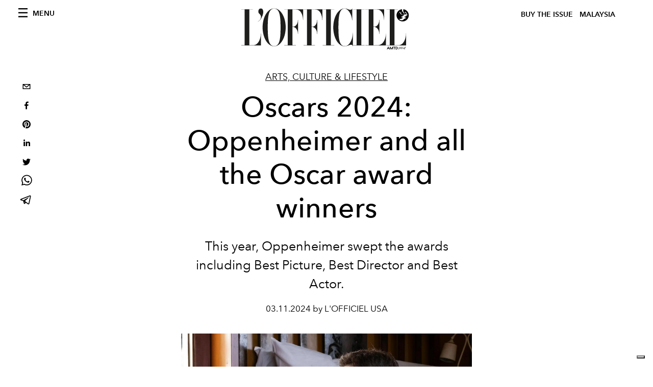

--- FILE ---
content_type: text/html; charset=utf-8
request_url: https://www.lofficielmalaysia.com/art/oscars-2024-all-the-winners-full-list
body_size: 20065
content:
<!DOCTYPE html><html lang="en"><head><meta name="viewport" content="width=device-width"/><meta charSet="utf-8"/><title>Oscars 2024: Oppenheimer and all the Oscar award winners</title><meta property="og:title" content="Oscars 2024: Oppenheimer and all the Oscar award winners"/><meta name="twitter:title" content="Oscars 2024: Oppenheimer and all the Oscar award winners"/><meta name="description" content="Oppenheimer leads the big wins of Oscars 2024 including Best Picture, Director and Actor."/><meta property="og:description" content="Oppenheimer leads the big wins of Oscars 2024 including Best Picture, Director and Actor."/><meta name="twitter:description" content="Oppenheimer leads the big wins of Oscars 2024 including Best Picture, Director and Actor."/><meta property="og:image" content="https://www.datocms-assets.com/55615/1710131025-1695737778-oppenheimer-movie-halloween-costume-fall.png?auto=format&amp;fit=max&amp;w=1200"/><meta property="og:image:width" content="1200"/><meta property="og:image:height" content="796"/><meta name="twitter:image" content="https://www.datocms-assets.com/55615/1710131025-1695737778-oppenheimer-movie-halloween-costume-fall.png?auto=format&amp;fit=max&amp;w=1200"/><meta property="og:locale" content="en"/><meta property="og:type" content="article"/><meta property="og:site_name" content="L&#x27;Officiel Malaysia | Fashion, Beauty, Lifestyle, Arts &amp; Culture"/><meta property="article:modified_time" content="2024-03-11T04:32:29Z"/><meta property="article:publisher" content="https://www.facebook.com/lofficielmy"/><meta name="twitter:card" content="summary"/><meta name="twitter:site" content="@https://twitter.com/lofficielmy"/><meta name="robots" content="index,follow"/><meta name="googlebot" content="index,follow"/><meta property="og:url" content="https://www.lofficielmalaysia.com/art/oscars-2024-all-the-winners-full-list"/><link rel="canonical" href="https://www.lofficielmalaysia.com/art/oscars-2024-all-the-winners-full-list"/><script type="application/ld+json">{
    "@context": "https://schema.org",
    "@type": "Article",
    "mainEntityOfPage": {
      "@type": "WebPage",
      "@id": "https://www.lofficielmalaysia.com/art/oscars-2024-all-the-winners-full-list"
    },
    "headline": "Oscars 2024: Oppenheimer and all the Oscar award winners",
    "image": [
      "https://www.datocms-assets.com/55615/1710131035-1695737778-oppenheimer-movie-halloween-costume-fall.png?auto=format%2Ccompress&cs=srgb"
     ],
    "datePublished": "2024-03-11T04:32:30.000Z",
    "dateModified": "2024-03-11T04:32:29.000Z",
    "author": {"@type": "Person","name": "L'OFFICIEL USA"},
    "publisher": {
      "@type": "Organization",
      "name": "L&#39;Officiel",
      "logo": {
        "@type": "ImageObject",
        "url": "https://www.datocms-assets.com/39109/1615808428-logo-lofficiel-amtd.svg"
      }
    },
    "description": "Oppenheimer leads the big wins of Oscars 2024 including Best Picture, Director and Actor."
  }</script><meta name="next-head-count" content="24"/><link rel="apple-touch-icon" sizes="57x57" href="/favicon/apple-icon-57x57.png"/><link rel="apple-touch-icon" sizes="60x60" href="/favicon/apple-icon-60x60.png"/><link rel="apple-touch-icon" sizes="72x72" href="/favicon/apple-icon-72x72.png"/><link rel="apple-touch-icon" sizes="76x76" href="/favicon/apple-icon-76x76.png"/><link rel="apple-touch-icon" sizes="114x114" href="/favicon/apple-icon-114x114.png"/><link rel="apple-touch-icon" sizes="120x120" href="/favicon/apple-icon-120x120.png"/><link rel="apple-touch-icon" sizes="144x144" href="/favicon/apple-icon-144x144.png"/><link rel="apple-touch-icon" sizes="152x152" href="/favicon/apple-icon-152x152.png"/><link rel="apple-touch-icon" sizes="180x180" href="/favicon/apple-icon-180x180.png"/><link rel="icon" type="image/png" sizes="192x192" href="/favicon/android-icon-192x192.png"/><link rel="icon" type="image/png" sizes="32x32" href="/favicon/favicon-32x32.png"/><link rel="icon" type="image/png" sizes="96x96" href="/favicon/favicon-96x96.png"/><link rel="icon" type="image/png" sizes="16x16" href="/favicon/favicon-16x16.png"/><link rel="manifest" href="/favicon/site.webmanifest"/><link rel="mask-icon" href="/favicon/safari-pinned-tab.svg" color="#5bbad5"/><meta name="msapplication-TileColor" content="#da532c"/><meta name="msapplication-TileImage" content="/favicon/ms-icon-144x144.png"/><meta name="theme-color" content="#ffffff"/><meta name="facebook-domain-verification" content="my8ldgnnrivbk4xufd1tnhnd5lkl0x"/><link rel="preload" href="/_next/static/css/dde85d4528e20ee4.css" as="style"/><link rel="stylesheet" href="/_next/static/css/dde85d4528e20ee4.css" data-n-g=""/><link rel="preload" href="/_next/static/css/92dccaead4ed6abf.css" as="style"/><link rel="stylesheet" href="/_next/static/css/92dccaead4ed6abf.css" data-n-p=""/><noscript data-n-css=""></noscript><script defer="" nomodule="" src="/_next/static/chunks/polyfills-5cd94c89d3acac5f.js"></script><script src="//imasdk.googleapis.com/js/sdkloader/ima3.js" defer="" data-nscript="beforeInteractive"></script><script defer="" src="/_next/static/chunks/9163.a1894ce610469a41.js"></script><script defer="" src="/_next/static/chunks/496.fa5c5b0ac05ac2d8.js"></script><script defer="" src="/_next/static/chunks/4707.8f2f1b7d9244fd6f.js"></script><script src="/_next/static/chunks/webpack-ddb5790e9177ef48.js" defer=""></script><script src="/_next/static/chunks/framework-dc961b6aa6a4810b.js" defer=""></script><script src="/_next/static/chunks/main-dfcd317d421010e6.js" defer=""></script><script src="/_next/static/chunks/pages/_app-7333af8b00116466.js" defer=""></script><script src="/_next/static/chunks/7752-0ee45dbe579cac7a.js" defer=""></script><script src="/_next/static/chunks/7680-53bf0fb324c851f0.js" defer=""></script><script src="/_next/static/chunks/1162-45850e036faad960.js" defer=""></script><script src="/_next/static/chunks/6130-e546692bcb79011a.js" defer=""></script><script src="/_next/static/chunks/8569-3d4b7cc46403b650.js" defer=""></script><script src="/_next/static/chunks/8812-604545594070dc6b.js" defer=""></script><script src="/_next/static/chunks/5195-883e778a939696e9.js" defer=""></script><script src="/_next/static/chunks/pages/%5Bcategory%5D/%5Bslug%5D-064bdbae0a6788fb.js" defer=""></script><script src="/_next/static/1df19692777f0a6099d2774c142a19bfcc9013d8/_buildManifest.js" defer=""></script><script src="/_next/static/1df19692777f0a6099d2774c142a19bfcc9013d8/_ssgManifest.js" defer=""></script><script src="/_next/static/1df19692777f0a6099d2774c142a19bfcc9013d8/_middlewareManifest.js" defer=""></script></head><body class="site-body body-main-channel"><noscript><iframe src="https://www.googletagmanager.com/ns.html?id=GTM-PZTLXC" height="0" width="0" style="display:none;visibility:hidden"></iframe></noscript><div id="__next" data-reactroot=""><nav class="site-header"><div class="adv--topdesktop"><div class="_iub_cs_activate-inline adunitContainer"><div class="adBox"></div></div></div><div class="site-header__background"><progress class="site-header__progress" max="0" value="0"></progress><div class="wrap"><div class="site-header__content"><div class="site-header__left"><a class="site-header__nav-button"><i class="icon--hamburger"></i><span>Menu</span></a></div><a class="site-header__logo" title="L&#x27;Officiel malaysia" href="/"><img alt="L&#x27;Officiel malaysia" title="L&#x27;Officiel malaysia" class="logo" src="/images/logo-lofficiel-amtd.svg" width="390" height="90"/><img alt="L&#x27;Officiel malaysia" title="L&#x27;Officiel malaysia" class="logo--rev" src="/images/logo-lofficiel-rev-amtd.svg" width="390" height="90"/></a><div class="site-header__right"><a class="site-header__tenants-button" style="margin-right:6px" href="/issues">Buy The Issue</a><a class="site-header__tenants-button">malaysia</a><a class="site-header__channels-button hidden--on-lap"><span class="text"><div class="hidden--on-lap">malaysia</div></span></a></div></div></div></div></nav><nav class="aside-nav" id="main-nav"><div class="aside-nav__header"><a class="aside-nav__header__closer" title="Close navigation menu"><i class="icon--cross icon--large"></i></a></div><div class="aside-nav__content"><div class="space--bottom-2"><form action="/search" class="form--with-inline-button"><div class="form__field"><input type="text" id="search-box-input" name="query" placeholder="Search" required=""/><label for="search-box-input" class="input--hidden">Search</label></div><button class="button--small button--compact" aria-label="Search button"><i class="icon--search"></i></button></form></div><div class="space--bottom-1"><h6 class="aside-nav__content__title">Categories</h6></div><ul class="aside-nav__content__list"><li class="aside-nav__content__list__item"><a class="aside-nav__content__list__link" href="https://www.hommesmalaysia.com" target="_blank" rel="noopener noreferrer">Hommes</a></li><li class="aside-nav__content__list__item"><a class="aside-nav__content__list__link" aria-label="Link for the category fashion" href="/categories/fashion">Fashion</a></li><li class="aside-nav__content__list__item"><a class="aside-nav__content__list__link" aria-label="Link for the category fashion-week" href="/categories/fashion-week">Runway</a></li><li class="aside-nav__content__list__item"><a class="aside-nav__content__list__link" aria-label="Link for the category beauty" href="/categories/beauty">Beauty</a></li><li class="aside-nav__content__list__item"><a class="aside-nav__content__list__link" aria-label="Link for the category jewellery-watches" href="/categories/jewellery-watches">Watches &amp; Jewellery</a></li><li class="aside-nav__content__list__item"><a class="aside-nav__content__list__link" aria-label="Link for the category personalities" href="/categories/personalities">Personalities</a></li><li class="aside-nav__content__list__item"><a class="aside-nav__content__list__link" aria-label="Link for the category art" href="/categories/art">Arts, Culture &amp; Lifestyle</a></li><li class="aside-nav__content__list__item"><a class="aside-nav__content__list__link" aria-label="Link for the category travel" href="/categories/travel">Travel</a></li><li class="aside-nav__content__list__item"><a class="aside-nav__content__list__link" aria-label="Link for the category dining" href="/categories/dining">Dining</a></li><li class="aside-nav__content__list__item"><a class="aside-nav__content__list__link" aria-label="Link for the category issues" href="/categories/issues">Issues</a></li><li class="aside-nav__content__list__item"><a href="https://www.lofficielcoffee.com" target="_blank" rel="noopener noreferrer" class="aside-nav__content__list__link" aria-label="L&#x27;Officiel Coffee">L&#x27;Officiel Coffee</a></li></ul></div><div class="aside-nav__footer"><div class="space--bottom-2"><div class="aside-nav__footer__logo"><span style="box-sizing:border-box;display:inline-block;overflow:hidden;width:initial;height:initial;background:none;opacity:1;border:0;margin:0;padding:0;position:relative;max-width:100%"><span style="box-sizing:border-box;display:block;width:initial;height:initial;background:none;opacity:1;border:0;margin:0;padding:0;max-width:100%"><img style="display:block;max-width:100%;width:initial;height:initial;background:none;opacity:1;border:0;margin:0;padding:0" alt="" aria-hidden="true" src="data:image/svg+xml,%3csvg%20xmlns=%27http://www.w3.org/2000/svg%27%20version=%271.1%27%20width=%27150%27%20height=%2734%27/%3e"/></span><img alt="L&#x27;Officiel malaysia" title="L&#x27;Officiel malaysia" src="[data-uri]" decoding="async" data-nimg="intrinsic" style="position:absolute;top:0;left:0;bottom:0;right:0;box-sizing:border-box;padding:0;border:none;margin:auto;display:block;width:0;height:0;min-width:100%;max-width:100%;min-height:100%;max-height:100%"/><noscript><img alt="L&#x27;Officiel malaysia" title="L&#x27;Officiel malaysia" srcSet="/images/logo-lofficiel-rev-amtd.svg 1x, /images/logo-lofficiel-rev-amtd.svg 2x" src="/images/logo-lofficiel-rev-amtd.svg" decoding="async" data-nimg="intrinsic" style="position:absolute;top:0;left:0;bottom:0;right:0;box-sizing:border-box;padding:0;border:none;margin:auto;display:block;width:0;height:0;min-width:100%;max-width:100%;min-height:100%;max-height:100%" loading="lazy"/></noscript></span></div></div><div class="space--bottom-1"><h6 class="aside-nav__footer__title"><a class="aside-nav__footer__title" href="/issues">Buy the Issue</a></h6><h6 class="aside-nav__footer__title space--bottom-2"><a class="aside-nav__footer__title" href="/contacts">Contacts</a></h6><h6 class="aside-nav__footer__title">Follow us</h6><ul class="aside-nav__footer__inline-list"><li class="aside-nav__footer__inline-list__item"><a href="https://twitter.com/lofficielmy" target="_blank" rel="noopener noreferrer" class="aside-nav__footer__inline-list__link" aria-label="Link for social handle twitter"><span>twitter</span><i class="icon--twitter"></i></a></li><li class="aside-nav__footer__inline-list__item"><a href="https://www.facebook.com/lofficielmy" target="_blank" rel="noopener noreferrer" class="aside-nav__footer__inline-list__link" aria-label="Link for social handle facebook"><span>facebook</span><i class="icon--facebook"></i></a></li><li class="aside-nav__footer__inline-list__item"><a href="https://www.instagram.com/lofficielmy" target="_blank" rel="noopener noreferrer" class="aside-nav__footer__inline-list__link" aria-label="Link for social handle instagram"><span>instagram</span><i class="icon--instagram"></i></a></li></ul></div></div></nav><nav class="aside-nav aside-nav--right aside-nav--rev" id="tenants-nav"><div class="aside-nav__header"><a class="aside-nav__header__closer" title="Close navigation menu"><i class="icon--cross icon--large"></i></a></div><div class="aside-nav__content"><ul class="aside-nav__content__list"><li class="aside-nav__content__list__item"><a class="aside-nav__content__list__link" href="https://www.lofficiel.com.ar" target="_blank" rel="noopener noreferrer">argentina</a></li><li class="aside-nav__content__list__item"><a class="aside-nav__content__list__link" href="https://lofficielbaltic.com" target="_blank" rel="noopener noreferrer">baltic</a></li><li class="aside-nav__content__list__item"><a class="aside-nav__content__list__link" href="https://www.lofficiel.be" target="_blank" rel="noopener noreferrer">belgium</a></li><li class="aside-nav__content__list__item"><a class="aside-nav__content__list__link" href="https://www.revistalofficiel.com.br" target="_blank" rel="noopener noreferrer">brazil</a></li><li class="aside-nav__content__list__item"><a class="aside-nav__content__list__link" href="https://www.lofficiel-canada.com" target="_blank" rel="noopener noreferrer">canada</a></li><li class="aside-nav__content__list__item"><a class="aside-nav__content__list__link" href="https://www.lofficielchile.com" target="_blank" rel="noopener noreferrer">chile</a></li><li class="aside-nav__content__list__item"><a class="aside-nav__content__list__link" href="https://www.lofficiel.com" target="_blank" rel="noopener noreferrer">france</a></li><li class="aside-nav__content__list__item"><a class="aside-nav__content__list__link" href="https://www.lofficielhk.com" target="_blank" rel="noopener noreferrer">hong kong sar</a></li><li class="aside-nav__content__list__item"><a class="aside-nav__content__list__link" href="https://www.lofficielibiza.com" target="_blank" rel="noopener noreferrer">ibiza</a></li><li class="aside-nav__content__list__item"><a class="aside-nav__content__list__link" href="https://www.lofficielitalia.com" target="_blank" rel="noopener noreferrer">italy</a></li><li class="aside-nav__content__list__item"><a class="aside-nav__content__list__link" href="https://www.lofficieljapan.com" target="_blank" rel="noopener noreferrer">japan</a></li><li class="aside-nav__content__list__item"><a class="aside-nav__content__list__link" href="https://www.lofficielkorea.com" target="_blank" rel="noopener noreferrer">korea</a></li><li class="aside-nav__content__list__item"><a class="aside-nav__content__list__link" href="https://lofficielbaltic.com/lv" target="_blank" rel="noopener noreferrer">latvia</a></li><li class="aside-nav__content__list__item"><a class="aside-nav__content__list__link" href="https://www.lofficielmalaysia.com" target="_blank" rel="noopener noreferrer">malaysia</a></li><li class="aside-nav__content__list__item"><a class="aside-nav__content__list__link" href="https://www.hommesmalaysia.com" target="_blank" rel="noopener noreferrer">malaysia hommes</a></li><li class="aside-nav__content__list__item"><a class="aside-nav__content__list__link" href="https://www.lofficielmexico.com" target="_blank" rel="noopener noreferrer">mexico</a></li><li class="aside-nav__content__list__item"><a class="aside-nav__content__list__link" href="https://www.lofficielmonaco.com/" target="_blank" rel="noopener noreferrer">monaco</a></li><li class="aside-nav__content__list__item"><a class="aside-nav__content__list__link" href="https://www.lofficielph.com" target="_blank" rel="noopener noreferrer">philippines</a></li><li class="aside-nav__content__list__item"><a class="aside-nav__content__list__link" href="https://www.lofficiel.com/categories/french-riviera" target="_blank" rel="noopener noreferrer">riviera</a></li><li class="aside-nav__content__list__item"><a class="aside-nav__content__list__link" href="https://www.lofficielsingapore.com" target="_blank" rel="noopener noreferrer">singapore</a></li><li class="aside-nav__content__list__item"><a class="aside-nav__content__list__link" href="https://www.hommessingapore.com" target="_blank" rel="noopener noreferrer">singapore hommes</a></li><li class="aside-nav__content__list__item"><a class="aside-nav__content__list__link" href="https://www.lofficielstbarth.com" target="_blank" rel="noopener noreferrer">st. barth</a></li><li class="aside-nav__content__list__item"><a class="aside-nav__content__list__link" href="https://www.lofficiel.es" target="_blank" rel="noopener noreferrer">spain</a></li><li class="aside-nav__content__list__item"><a class="aside-nav__content__list__link" href="https://www.lofficiel.ch" target="_blank" rel="noopener noreferrer">switzerland</a></li><li class="aside-nav__content__list__item"><a class="aside-nav__content__list__link" href="https://www.lofficiel.com.tr" target="_blank" rel="noopener noreferrer">turkey</a></li><li class="aside-nav__content__list__item"><a class="aside-nav__content__list__link" href="https://www.lofficiel.co.uk" target="_blank" rel="noopener noreferrer">uk</a></li><li class="aside-nav__content__list__item"><a class="aside-nav__content__list__link" href="https://www.lofficielusa.com" target="_blank" rel="noopener noreferrer">usa</a></li><li class="aside-nav__content__list__item"><a class="aside-nav__content__list__link" href="https://www.lofficielvietnam.com/" target="_blank" rel="noopener noreferrer">vietnam</a></li></ul></div></nav><main class="site-content"><div class="wrap--on-fullhd"><div class="site-background"><div class="wrap--full"><div class="site-content__spacer"><article class="article-layout"><aside class="article-layout__left"><div class="article-layout__toolbar"><div class="article-layout__toolbar__item"><div class="social-share-button"><button aria-label="email" class="react-share__ShareButton" style="background-color:transparent;border:none;padding:0;font:inherit;color:inherit;cursor:pointer"><svg viewBox="0 0 64 64" width="32" height="32"><rect width="64" height="64" rx="0" ry="0" fill="#7f7f7f" style="fill:white"></rect><path d="M17,22v20h30V22H17z M41.1,25L32,32.1L22.9,25H41.1z M20,39V26.6l12,9.3l12-9.3V39H20z" fill="black"></path></svg></button><button aria-label="facebook" class="react-share__ShareButton" style="background-color:transparent;border:none;padding:0;font:inherit;color:inherit;cursor:pointer"><svg viewBox="0 0 64 64" width="32" height="32"><rect width="64" height="64" rx="0" ry="0" fill="#3b5998" style="fill:white"></rect><path d="M34.1,47V33.3h4.6l0.7-5.3h-5.3v-3.4c0-1.5,0.4-2.6,2.6-2.6l2.8,0v-4.8c-0.5-0.1-2.2-0.2-4.1-0.2 c-4.1,0-6.9,2.5-6.9,7V28H24v5.3h4.6V47H34.1z" fill="black"></path></svg></button><button aria-label="pinterest" class="react-share__ShareButton" style="background-color:transparent;border:none;padding:0;font:inherit;color:inherit;cursor:pointer"><svg viewBox="0 0 64 64" width="32" height="32"><rect width="64" height="64" rx="0" ry="0" fill="#cb2128" style="fill:white"></rect><path d="M32,16c-8.8,0-16,7.2-16,16c0,6.6,3.9,12.2,9.6,14.7c0-1.1,0-2.5,0.3-3.7 c0.3-1.3,2.1-8.7,2.1-8.7s-0.5-1-0.5-2.5c0-2.4,1.4-4.1,3.1-4.1c1.5,0,2.2,1.1,2.2,2.4c0,1.5-0.9,3.7-1.4,5.7 c-0.4,1.7,0.9,3.1,2.5,3.1c3,0,5.1-3.9,5.1-8.5c0-3.5-2.4-6.1-6.7-6.1c-4.9,0-7.9,3.6-7.9,7.7c0,1.4,0.4,2.4,1.1,3.1 c0.3,0.3,0.3,0.5,0.2,0.9c-0.1,0.3-0.3,1-0.3,1.3c-0.1,0.4-0.4,0.6-0.8,0.4c-2.2-0.9-3.3-3.4-3.3-6.1c0-4.5,3.8-10,11.4-10 c6.1,0,10.1,4.4,10.1,9.2c0,6.3-3.5,11-8.6,11c-1.7,0-3.4-0.9-3.9-2c0,0-0.9,3.7-1.1,4.4c-0.3,1.2-1,2.5-1.6,3.4 c1.4,0.4,3,0.7,4.5,0.7c8.8,0,16-7.2,16-16C48,23.2,40.8,16,32,16z" fill="black"></path></svg></button><button aria-label="linkedin" class="react-share__ShareButton" style="background-color:transparent;border:none;padding:0;font:inherit;color:inherit;cursor:pointer"><svg viewBox="0 0 64 64" width="32" height="32"><rect width="64" height="64" rx="0" ry="0" fill="#007fb1" style="fill:white"></rect><path d="M20.4,44h5.4V26.6h-5.4V44z M23.1,18c-1.7,0-3.1,1.4-3.1,3.1c0,1.7,1.4,3.1,3.1,3.1 c1.7,0,3.1-1.4,3.1-3.1C26.2,19.4,24.8,18,23.1,18z M39.5,26.2c-2.6,0-4.4,1.4-5.1,2.8h-0.1v-2.4h-5.2V44h5.4v-8.6 c0-2.3,0.4-4.5,3.2-4.5c2.8,0,2.8,2.6,2.8,4.6V44H46v-9.5C46,29.8,45,26.2,39.5,26.2z" fill="black"></path></svg></button><button aria-label="twitter" class="react-share__ShareButton" style="background-color:transparent;border:none;padding:0;font:inherit;color:inherit;cursor:pointer"><svg viewBox="0 0 64 64" width="32" height="32"><rect width="64" height="64" rx="0" ry="0" fill="#00aced" style="fill:white"></rect><path d="M48,22.1c-1.2,0.5-2.4,0.9-3.8,1c1.4-0.8,2.4-2.1,2.9-3.6c-1.3,0.8-2.7,1.3-4.2,1.6 C41.7,19.8,40,19,38.2,19c-3.6,0-6.6,2.9-6.6,6.6c0,0.5,0.1,1,0.2,1.5c-5.5-0.3-10.3-2.9-13.5-6.9c-0.6,1-0.9,2.1-0.9,3.3 c0,2.3,1.2,4.3,2.9,5.5c-1.1,0-2.1-0.3-3-0.8c0,0,0,0.1,0,0.1c0,3.2,2.3,5.8,5.3,6.4c-0.6,0.1-1.1,0.2-1.7,0.2c-0.4,0-0.8,0-1.2-0.1 c0.8,2.6,3.3,4.5,6.1,4.6c-2.2,1.8-5.1,2.8-8.2,2.8c-0.5,0-1.1,0-1.6-0.1c2.9,1.9,6.4,2.9,10.1,2.9c12.1,0,18.7-10,18.7-18.7 c0-0.3,0-0.6,0-0.8C46,24.5,47.1,23.4,48,22.1z" fill="black"></path></svg></button><button aria-label="whatsapp" class="react-share__ShareButton" style="background-color:transparent;border:none;padding:0;font:inherit;color:inherit;cursor:pointer"><svg viewBox="0 0 64 64" width="32" height="32"><rect width="64" height="64" rx="0" ry="0" fill="#25D366" style="fill:white"></rect><path d="m42.32286,33.93287c-0.5178,-0.2589 -3.04726,-1.49644 -3.52105,-1.66732c-0.4712,-0.17346 -0.81554,-0.2589 -1.15987,0.2589c-0.34175,0.51004 -1.33075,1.66474 -1.63108,2.00648c-0.30032,0.33658 -0.60064,0.36247 -1.11327,0.12945c-0.5178,-0.2589 -2.17994,-0.80259 -4.14759,-2.56312c-1.53269,-1.37217 -2.56312,-3.05503 -2.86603,-3.57283c-0.30033,-0.5178 -0.03366,-0.80259 0.22524,-1.06149c0.23301,-0.23301 0.5178,-0.59547 0.7767,-0.90616c0.25372,-0.31068 0.33657,-0.5178 0.51262,-0.85437c0.17088,-0.36246 0.08544,-0.64725 -0.04402,-0.90615c-0.12945,-0.2589 -1.15987,-2.79613 -1.58964,-3.80584c-0.41424,-1.00971 -0.84142,-0.88027 -1.15987,-0.88027c-0.29773,-0.02588 -0.64208,-0.02588 -0.98382,-0.02588c-0.34693,0 -0.90616,0.12945 -1.37736,0.62136c-0.4712,0.5178 -1.80194,1.76053 -1.80194,4.27186c0,2.51134 1.84596,4.945 2.10227,5.30747c0.2589,0.33657 3.63497,5.51458 8.80262,7.74113c1.23237,0.5178 2.1903,0.82848 2.94111,1.08738c1.23237,0.38836 2.35599,0.33657 3.24402,0.20712c0.99159,-0.15534 3.04985,-1.24272 3.47963,-2.45956c0.44013,-1.21683 0.44013,-2.22654 0.31068,-2.45955c-0.12945,-0.23301 -0.46601,-0.36247 -0.98382,-0.59548m-9.40068,12.84407l-0.02589,0c-3.05503,0 -6.08417,-0.82849 -8.72495,-2.38189l-0.62136,-0.37023l-6.47252,1.68286l1.73463,-6.29129l-0.41424,-0.64725c-1.70875,-2.71846 -2.6149,-5.85116 -2.6149,-9.07706c0,-9.39809 7.68934,-17.06155 17.15993,-17.06155c4.58253,0 8.88029,1.78642 12.11655,5.02268c3.23625,3.21036 5.02267,7.50812 5.02267,12.06476c-0.0078,9.3981 -7.69712,17.06155 -17.14699,17.06155m14.58906,-31.58846c-3.93529,-3.80584 -9.1133,-5.95471 -14.62789,-5.95471c-11.36055,0 -20.60848,9.2065 -20.61625,20.52564c0,3.61684 0.94757,7.14565 2.75211,10.26282l-2.92557,10.63564l10.93337,-2.85309c3.0136,1.63108 6.4052,2.4958 9.85634,2.49839l0.01037,0c11.36574,0 20.61884,-9.2091 20.62403,-20.53082c0,-5.48093 -2.14111,-10.64081 -6.03239,-14.51915" fill="black"></path></svg></button><button aria-label="telegram" class="react-share__ShareButton" style="background-color:transparent;border:none;padding:0;font:inherit;color:inherit;cursor:pointer"><svg viewBox="0 0 64 64" width="32" height="32"><rect width="64" height="64" rx="0" ry="0" fill="#37aee2" style="fill:white"></rect><path d="m45.90873,15.44335c-0.6901,-0.0281 -1.37668,0.14048 -1.96142,0.41265c-0.84989,0.32661 -8.63939,3.33986 -16.5237,6.39174c-3.9685,1.53296 -7.93349,3.06593 -10.98537,4.24067c-3.05012,1.1765 -5.34694,2.05098 -5.4681,2.09312c-0.80775,0.28096 -1.89996,0.63566 -2.82712,1.72788c-0.23354,0.27218 -0.46884,0.62161 -0.58825,1.10275c-0.11941,0.48114 -0.06673,1.09222 0.16682,1.5716c0.46533,0.96052 1.25376,1.35737 2.18443,1.71383c3.09051,0.99037 6.28638,1.93508 8.93263,2.8236c0.97632,3.44171 1.91401,6.89571 2.84116,10.34268c0.30554,0.69185 0.97105,0.94823 1.65764,0.95525l-0.00351,0.03512c0,0 0.53908,0.05268 1.06412,-0.07375c0.52679,-0.12292 1.18879,-0.42846 1.79109,-0.99212c0.662,-0.62161 2.45836,-2.38812 3.47683,-3.38552l7.6736,5.66477l0.06146,0.03512c0,0 0.84989,0.59703 2.09312,0.68132c0.62161,0.04214 1.4399,-0.07726 2.14229,-0.59176c0.70766,-0.51626 1.1765,-1.34683 1.396,-2.29506c0.65673,-2.86224 5.00979,-23.57745 5.75257,-27.00686l-0.02107,0.08077c0.51977,-1.93157 0.32837,-3.70159 -0.87096,-4.74991c-0.60054,-0.52152 -1.2924,-0.7498 -1.98425,-0.77965l0,0.00176zm-0.2072,3.29069c0.04741,0.0439 0.0439,0.0439 0.00351,0.04741c-0.01229,-0.00351 0.14048,0.2072 -0.15804,1.32576l-0.01229,0.04214l-0.00878,0.03863c-0.75858,3.50668 -5.15554,24.40802 -5.74203,26.96472c-0.08077,0.34417 -0.11414,0.31959 -0.09482,0.29852c-0.1756,-0.02634 -0.50045,-0.16506 -0.52679,-0.1756l-13.13468,-9.70175c4.4988,-4.33199 9.09945,-8.25307 13.744,-12.43229c0.8218,-0.41265 0.68483,-1.68573 -0.29852,-1.70681c-1.04305,0.24584 -1.92279,0.99564 -2.8798,1.47502c-5.49971,3.2626 -11.11882,6.13186 -16.55882,9.49279c-2.792,-0.97105 -5.57873,-1.77704 -8.15298,-2.57601c2.2336,-0.89555 4.00889,-1.55579 5.75608,-2.23009c3.05188,-1.1765 7.01687,-2.7042 10.98537,-4.24067c7.94051,-3.06944 15.92667,-6.16346 16.62028,-6.43037l0.05619,-0.02283l0.05268,-0.02283c0.19316,-0.0878 0.30378,-0.09658 0.35471,-0.10009c0,0 -0.01756,-0.05795 -0.00351,-0.04566l-0.00176,0zm-20.91715,22.0638l2.16687,1.60145c-0.93418,0.91311 -1.81743,1.77353 -2.45485,2.38812l0.28798,-3.98957" fill="black"></path></svg></button></div></div></div><div class="adv--left-sidebar"><div class="_iub_cs_activate-inline adunitContainer"><div class="adBox"></div></div></div></aside><section class="article-layout__main"><div class="space--bottom-3"><header class="hero--center"><div class="hero__body"><a class="hero__pretitle" title="Arts, Culture &amp; Lifestyle" href="/categories/art">Arts, Culture &amp; Lifestyle</a><h1 class="hero__title">Oscars 2024: Oppenheimer and all the Oscar award winners</h1><div class="hero__text"><p>This year, Oppenheimer swept the awards including Best Picture, Best Director and Best Actor.</p></div><div class="hero__footer">03.11.2024 by L&#x27;OFFICIEL USA</div><div class="hero__toolbar"><div class="hero__toolbar__item"><div class="social-share-button"><button aria-label="email" class="react-share__ShareButton" style="background-color:transparent;border:none;padding:0;font:inherit;color:inherit;cursor:pointer"><svg viewBox="0 0 64 64" width="32" height="32"><rect width="64" height="64" rx="0" ry="0" fill="#7f7f7f" style="fill:white"></rect><path d="M17,22v20h30V22H17z M41.1,25L32,32.1L22.9,25H41.1z M20,39V26.6l12,9.3l12-9.3V39H20z" fill="black"></path></svg></button><button aria-label="facebook" class="react-share__ShareButton" style="background-color:transparent;border:none;padding:0;font:inherit;color:inherit;cursor:pointer"><svg viewBox="0 0 64 64" width="32" height="32"><rect width="64" height="64" rx="0" ry="0" fill="#3b5998" style="fill:white"></rect><path d="M34.1,47V33.3h4.6l0.7-5.3h-5.3v-3.4c0-1.5,0.4-2.6,2.6-2.6l2.8,0v-4.8c-0.5-0.1-2.2-0.2-4.1-0.2 c-4.1,0-6.9,2.5-6.9,7V28H24v5.3h4.6V47H34.1z" fill="black"></path></svg></button><button aria-label="pinterest" class="react-share__ShareButton" style="background-color:transparent;border:none;padding:0;font:inherit;color:inherit;cursor:pointer"><svg viewBox="0 0 64 64" width="32" height="32"><rect width="64" height="64" rx="0" ry="0" fill="#cb2128" style="fill:white"></rect><path d="M32,16c-8.8,0-16,7.2-16,16c0,6.6,3.9,12.2,9.6,14.7c0-1.1,0-2.5,0.3-3.7 c0.3-1.3,2.1-8.7,2.1-8.7s-0.5-1-0.5-2.5c0-2.4,1.4-4.1,3.1-4.1c1.5,0,2.2,1.1,2.2,2.4c0,1.5-0.9,3.7-1.4,5.7 c-0.4,1.7,0.9,3.1,2.5,3.1c3,0,5.1-3.9,5.1-8.5c0-3.5-2.4-6.1-6.7-6.1c-4.9,0-7.9,3.6-7.9,7.7c0,1.4,0.4,2.4,1.1,3.1 c0.3,0.3,0.3,0.5,0.2,0.9c-0.1,0.3-0.3,1-0.3,1.3c-0.1,0.4-0.4,0.6-0.8,0.4c-2.2-0.9-3.3-3.4-3.3-6.1c0-4.5,3.8-10,11.4-10 c6.1,0,10.1,4.4,10.1,9.2c0,6.3-3.5,11-8.6,11c-1.7,0-3.4-0.9-3.9-2c0,0-0.9,3.7-1.1,4.4c-0.3,1.2-1,2.5-1.6,3.4 c1.4,0.4,3,0.7,4.5,0.7c8.8,0,16-7.2,16-16C48,23.2,40.8,16,32,16z" fill="black"></path></svg></button><button aria-label="linkedin" class="react-share__ShareButton" style="background-color:transparent;border:none;padding:0;font:inherit;color:inherit;cursor:pointer"><svg viewBox="0 0 64 64" width="32" height="32"><rect width="64" height="64" rx="0" ry="0" fill="#007fb1" style="fill:white"></rect><path d="M20.4,44h5.4V26.6h-5.4V44z M23.1,18c-1.7,0-3.1,1.4-3.1,3.1c0,1.7,1.4,3.1,3.1,3.1 c1.7,0,3.1-1.4,3.1-3.1C26.2,19.4,24.8,18,23.1,18z M39.5,26.2c-2.6,0-4.4,1.4-5.1,2.8h-0.1v-2.4h-5.2V44h5.4v-8.6 c0-2.3,0.4-4.5,3.2-4.5c2.8,0,2.8,2.6,2.8,4.6V44H46v-9.5C46,29.8,45,26.2,39.5,26.2z" fill="black"></path></svg></button><button aria-label="twitter" class="react-share__ShareButton" style="background-color:transparent;border:none;padding:0;font:inherit;color:inherit;cursor:pointer"><svg viewBox="0 0 64 64" width="32" height="32"><rect width="64" height="64" rx="0" ry="0" fill="#00aced" style="fill:white"></rect><path d="M48,22.1c-1.2,0.5-2.4,0.9-3.8,1c1.4-0.8,2.4-2.1,2.9-3.6c-1.3,0.8-2.7,1.3-4.2,1.6 C41.7,19.8,40,19,38.2,19c-3.6,0-6.6,2.9-6.6,6.6c0,0.5,0.1,1,0.2,1.5c-5.5-0.3-10.3-2.9-13.5-6.9c-0.6,1-0.9,2.1-0.9,3.3 c0,2.3,1.2,4.3,2.9,5.5c-1.1,0-2.1-0.3-3-0.8c0,0,0,0.1,0,0.1c0,3.2,2.3,5.8,5.3,6.4c-0.6,0.1-1.1,0.2-1.7,0.2c-0.4,0-0.8,0-1.2-0.1 c0.8,2.6,3.3,4.5,6.1,4.6c-2.2,1.8-5.1,2.8-8.2,2.8c-0.5,0-1.1,0-1.6-0.1c2.9,1.9,6.4,2.9,10.1,2.9c12.1,0,18.7-10,18.7-18.7 c0-0.3,0-0.6,0-0.8C46,24.5,47.1,23.4,48,22.1z" fill="black"></path></svg></button><button aria-label="whatsapp" class="react-share__ShareButton" style="background-color:transparent;border:none;padding:0;font:inherit;color:inherit;cursor:pointer"><svg viewBox="0 0 64 64" width="32" height="32"><rect width="64" height="64" rx="0" ry="0" fill="#25D366" style="fill:white"></rect><path d="m42.32286,33.93287c-0.5178,-0.2589 -3.04726,-1.49644 -3.52105,-1.66732c-0.4712,-0.17346 -0.81554,-0.2589 -1.15987,0.2589c-0.34175,0.51004 -1.33075,1.66474 -1.63108,2.00648c-0.30032,0.33658 -0.60064,0.36247 -1.11327,0.12945c-0.5178,-0.2589 -2.17994,-0.80259 -4.14759,-2.56312c-1.53269,-1.37217 -2.56312,-3.05503 -2.86603,-3.57283c-0.30033,-0.5178 -0.03366,-0.80259 0.22524,-1.06149c0.23301,-0.23301 0.5178,-0.59547 0.7767,-0.90616c0.25372,-0.31068 0.33657,-0.5178 0.51262,-0.85437c0.17088,-0.36246 0.08544,-0.64725 -0.04402,-0.90615c-0.12945,-0.2589 -1.15987,-2.79613 -1.58964,-3.80584c-0.41424,-1.00971 -0.84142,-0.88027 -1.15987,-0.88027c-0.29773,-0.02588 -0.64208,-0.02588 -0.98382,-0.02588c-0.34693,0 -0.90616,0.12945 -1.37736,0.62136c-0.4712,0.5178 -1.80194,1.76053 -1.80194,4.27186c0,2.51134 1.84596,4.945 2.10227,5.30747c0.2589,0.33657 3.63497,5.51458 8.80262,7.74113c1.23237,0.5178 2.1903,0.82848 2.94111,1.08738c1.23237,0.38836 2.35599,0.33657 3.24402,0.20712c0.99159,-0.15534 3.04985,-1.24272 3.47963,-2.45956c0.44013,-1.21683 0.44013,-2.22654 0.31068,-2.45955c-0.12945,-0.23301 -0.46601,-0.36247 -0.98382,-0.59548m-9.40068,12.84407l-0.02589,0c-3.05503,0 -6.08417,-0.82849 -8.72495,-2.38189l-0.62136,-0.37023l-6.47252,1.68286l1.73463,-6.29129l-0.41424,-0.64725c-1.70875,-2.71846 -2.6149,-5.85116 -2.6149,-9.07706c0,-9.39809 7.68934,-17.06155 17.15993,-17.06155c4.58253,0 8.88029,1.78642 12.11655,5.02268c3.23625,3.21036 5.02267,7.50812 5.02267,12.06476c-0.0078,9.3981 -7.69712,17.06155 -17.14699,17.06155m14.58906,-31.58846c-3.93529,-3.80584 -9.1133,-5.95471 -14.62789,-5.95471c-11.36055,0 -20.60848,9.2065 -20.61625,20.52564c0,3.61684 0.94757,7.14565 2.75211,10.26282l-2.92557,10.63564l10.93337,-2.85309c3.0136,1.63108 6.4052,2.4958 9.85634,2.49839l0.01037,0c11.36574,0 20.61884,-9.2091 20.62403,-20.53082c0,-5.48093 -2.14111,-10.64081 -6.03239,-14.51915" fill="black"></path></svg></button><button aria-label="telegram" class="react-share__ShareButton" style="background-color:transparent;border:none;padding:0;font:inherit;color:inherit;cursor:pointer"><svg viewBox="0 0 64 64" width="32" height="32"><rect width="64" height="64" rx="0" ry="0" fill="#37aee2" style="fill:white"></rect><path d="m45.90873,15.44335c-0.6901,-0.0281 -1.37668,0.14048 -1.96142,0.41265c-0.84989,0.32661 -8.63939,3.33986 -16.5237,6.39174c-3.9685,1.53296 -7.93349,3.06593 -10.98537,4.24067c-3.05012,1.1765 -5.34694,2.05098 -5.4681,2.09312c-0.80775,0.28096 -1.89996,0.63566 -2.82712,1.72788c-0.23354,0.27218 -0.46884,0.62161 -0.58825,1.10275c-0.11941,0.48114 -0.06673,1.09222 0.16682,1.5716c0.46533,0.96052 1.25376,1.35737 2.18443,1.71383c3.09051,0.99037 6.28638,1.93508 8.93263,2.8236c0.97632,3.44171 1.91401,6.89571 2.84116,10.34268c0.30554,0.69185 0.97105,0.94823 1.65764,0.95525l-0.00351,0.03512c0,0 0.53908,0.05268 1.06412,-0.07375c0.52679,-0.12292 1.18879,-0.42846 1.79109,-0.99212c0.662,-0.62161 2.45836,-2.38812 3.47683,-3.38552l7.6736,5.66477l0.06146,0.03512c0,0 0.84989,0.59703 2.09312,0.68132c0.62161,0.04214 1.4399,-0.07726 2.14229,-0.59176c0.70766,-0.51626 1.1765,-1.34683 1.396,-2.29506c0.65673,-2.86224 5.00979,-23.57745 5.75257,-27.00686l-0.02107,0.08077c0.51977,-1.93157 0.32837,-3.70159 -0.87096,-4.74991c-0.60054,-0.52152 -1.2924,-0.7498 -1.98425,-0.77965l0,0.00176zm-0.2072,3.29069c0.04741,0.0439 0.0439,0.0439 0.00351,0.04741c-0.01229,-0.00351 0.14048,0.2072 -0.15804,1.32576l-0.01229,0.04214l-0.00878,0.03863c-0.75858,3.50668 -5.15554,24.40802 -5.74203,26.96472c-0.08077,0.34417 -0.11414,0.31959 -0.09482,0.29852c-0.1756,-0.02634 -0.50045,-0.16506 -0.52679,-0.1756l-13.13468,-9.70175c4.4988,-4.33199 9.09945,-8.25307 13.744,-12.43229c0.8218,-0.41265 0.68483,-1.68573 -0.29852,-1.70681c-1.04305,0.24584 -1.92279,0.99564 -2.8798,1.47502c-5.49971,3.2626 -11.11882,6.13186 -16.55882,9.49279c-2.792,-0.97105 -5.57873,-1.77704 -8.15298,-2.57601c2.2336,-0.89555 4.00889,-1.55579 5.75608,-2.23009c3.05188,-1.1765 7.01687,-2.7042 10.98537,-4.24067c7.94051,-3.06944 15.92667,-6.16346 16.62028,-6.43037l0.05619,-0.02283l0.05268,-0.02283c0.19316,-0.0878 0.30378,-0.09658 0.35471,-0.10009c0,0 -0.01756,-0.05795 -0.00351,-0.04566l-0.00176,0zm-20.91715,22.0638l2.16687,1.60145c-0.93418,0.91311 -1.81743,1.77353 -2.45485,2.38812l0.28798,-3.98957" fill="black"></path></svg></button></div></div></div></div><figure class="article-layout__figure--extra-wrap"><span style="box-sizing:border-box;display:inline-block;overflow:hidden;width:initial;height:initial;background:none;opacity:1;border:0;margin:0;padding:0;position:relative;max-width:100%"><span style="box-sizing:border-box;display:block;width:initial;height:initial;background:none;opacity:1;border:0;margin:0;padding:0;max-width:100%"><img style="display:block;max-width:100%;width:initial;height:initial;background:none;opacity:1;border:0;margin:0;padding:0" alt="" aria-hidden="true" src="data:image/svg+xml,%3csvg%20xmlns=%27http://www.w3.org/2000/svg%27%20version=%271.1%27%20width=%271830%27%20height=%271214%27/%3e"/></span><img alt="couch furniture person romantic adult male man cushion home decor cuddling" src="[data-uri]" decoding="async" data-nimg="intrinsic" style="position:absolute;top:0;left:0;bottom:0;right:0;box-sizing:border-box;padding:0;border:none;margin:auto;display:block;width:0;height:0;min-width:100%;max-width:100%;min-height:100%;max-height:100%;filter:blur(20px);background-size:cover;background-image:url(&quot;[data-uri]&quot;);background-position:0% 0%"/><noscript><img alt="couch furniture person romantic adult male man cushion home decor cuddling" srcSet="/_next/image?url=https%3A%2F%2Fwww.datocms-assets.com%2F55615%2F1710131035-1695737778-oppenheimer-movie-halloween-costume-fall.png%3Fauto%3Dformat%252Ccompress%26cs%3Dsrgb&amp;w=1920&amp;q=75 1x, /_next/image?url=https%3A%2F%2Fwww.datocms-assets.com%2F55615%2F1710131035-1695737778-oppenheimer-movie-halloween-costume-fall.png%3Fauto%3Dformat%252Ccompress%26cs%3Dsrgb&amp;w=3840&amp;q=75 2x" src="/_next/image?url=https%3A%2F%2Fwww.datocms-assets.com%2F55615%2F1710131035-1695737778-oppenheimer-movie-halloween-costume-fall.png%3Fauto%3Dformat%252Ccompress%26cs%3Dsrgb&amp;w=3840&amp;q=75" decoding="async" data-nimg="intrinsic" style="position:absolute;top:0;left:0;bottom:0;right:0;box-sizing:border-box;padding:0;border:none;margin:auto;display:block;width:0;height:0;min-width:100%;max-width:100%;min-height:100%;max-height:100%" loading="lazy"/></noscript></span></figure><div class="space--both-2"><div class="adv--topdesktop"><div class="article-layout__figure--extra-wrap _iub_cs_activate-inline adunitContainer"><div class="adBox"></div></div></div></div></header></div><div class="_iub_cs_activate-inline adv--mobile-250-mobile adunitContainer"><div class="adBox"></div></div><section><div class="adv--topdesktop space--bottom-2"><div class="_iub_cs_activate-inline adv--mobile-250-mobile adunitContainer"><div class="adBox"></div></div></div></section><section class="padding--bottom-2"><h3 class="section-header__title">Tags</h3><div class="tags-list"><a class="tags-list__item" href="/tags/academy-awards">academy-awards</a><a class="tags-list__item" href="/tags/the-oscars">the-oscars</a><a class="tags-list__item" href="/tags/arts-and-culture">arts-and-culture</a></div></section></section><aside class="article-layout__right"><div class="adv--right-sidebar"><div class="_iub_cs_activate-inline adunitContainer"><div class="adBox"></div></div></div></aside></article></div></div></div></div><div class="site-background--rev"><div class="wrap"><div class="section-header section-header--rev section-header--big"><h2 class="section-header__title">Recommended posts for you</h2></div></div><div class="wrap--on-lap"><div class="lazy-show is-activated"><div class="grid" style="display:block"><div class="grid__item lap-6-12 hd-3-12"><div class="space--bottom-2"><a class="stack stack--rev stack--big-on-lap stack--medium-on-hd" href="/art/work-elevated-the-asus-expertbook-pm3-brings-ai-into-everyday-life"><div class="stack__image"><span style="box-sizing:border-box;display:block;overflow:hidden;width:initial;height:initial;background:none;opacity:1;border:0;margin:0;padding:0;position:absolute;top:0;left:0;bottom:0;right:0"><img alt="computer electronics laptop pc computer hardware hardware" src="[data-uri]" decoding="async" data-nimg="fill" style="position:absolute;top:0;left:0;bottom:0;right:0;box-sizing:border-box;padding:0;border:none;margin:auto;display:block;width:0;height:0;min-width:100%;max-width:100%;min-height:100%;max-height:100%;object-fit:cover"/><noscript><img alt="computer electronics laptop pc computer hardware hardware" sizes="100vw" srcSet="/_next/image?url=https%3A%2F%2Fwww.datocms-assets.com%2F55615%2F1767673319-screenshot-2026-01-06-at-12-05-25-pm.png%3Fauto%3Dformat%252Ccompress%26cs%3Dsrgb%26fit%3Dcrop%26h%3D660%26w%3D868&amp;w=640&amp;q=75 640w, /_next/image?url=https%3A%2F%2Fwww.datocms-assets.com%2F55615%2F1767673319-screenshot-2026-01-06-at-12-05-25-pm.png%3Fauto%3Dformat%252Ccompress%26cs%3Dsrgb%26fit%3Dcrop%26h%3D660%26w%3D868&amp;w=750&amp;q=75 750w, /_next/image?url=https%3A%2F%2Fwww.datocms-assets.com%2F55615%2F1767673319-screenshot-2026-01-06-at-12-05-25-pm.png%3Fauto%3Dformat%252Ccompress%26cs%3Dsrgb%26fit%3Dcrop%26h%3D660%26w%3D868&amp;w=828&amp;q=75 828w, /_next/image?url=https%3A%2F%2Fwww.datocms-assets.com%2F55615%2F1767673319-screenshot-2026-01-06-at-12-05-25-pm.png%3Fauto%3Dformat%252Ccompress%26cs%3Dsrgb%26fit%3Dcrop%26h%3D660%26w%3D868&amp;w=1080&amp;q=75 1080w, /_next/image?url=https%3A%2F%2Fwww.datocms-assets.com%2F55615%2F1767673319-screenshot-2026-01-06-at-12-05-25-pm.png%3Fauto%3Dformat%252Ccompress%26cs%3Dsrgb%26fit%3Dcrop%26h%3D660%26w%3D868&amp;w=1200&amp;q=75 1200w, /_next/image?url=https%3A%2F%2Fwww.datocms-assets.com%2F55615%2F1767673319-screenshot-2026-01-06-at-12-05-25-pm.png%3Fauto%3Dformat%252Ccompress%26cs%3Dsrgb%26fit%3Dcrop%26h%3D660%26w%3D868&amp;w=1920&amp;q=75 1920w, /_next/image?url=https%3A%2F%2Fwww.datocms-assets.com%2F55615%2F1767673319-screenshot-2026-01-06-at-12-05-25-pm.png%3Fauto%3Dformat%252Ccompress%26cs%3Dsrgb%26fit%3Dcrop%26h%3D660%26w%3D868&amp;w=2048&amp;q=75 2048w, /_next/image?url=https%3A%2F%2Fwww.datocms-assets.com%2F55615%2F1767673319-screenshot-2026-01-06-at-12-05-25-pm.png%3Fauto%3Dformat%252Ccompress%26cs%3Dsrgb%26fit%3Dcrop%26h%3D660%26w%3D868&amp;w=3840&amp;q=75 3840w" src="/_next/image?url=https%3A%2F%2Fwww.datocms-assets.com%2F55615%2F1767673319-screenshot-2026-01-06-at-12-05-25-pm.png%3Fauto%3Dformat%252Ccompress%26cs%3Dsrgb%26fit%3Dcrop%26h%3D660%26w%3D868&amp;w=3840&amp;q=75" decoding="async" data-nimg="fill" style="position:absolute;top:0;left:0;bottom:0;right:0;box-sizing:border-box;padding:0;border:none;margin:auto;display:block;width:0;height:0;min-width:100%;max-width:100%;min-height:100%;max-height:100%;object-fit:cover" loading="lazy"/></noscript></span></div><div class="stack__body"><h4 class="stack__pretitle">Arts, Culture &amp; Lifestyle</h4><h3 class="stack__title"><span class="hover-underline">Work, Elevated: The ASUS ExpertBook PM3 brings AI into everyday life</span></h3><div class="stack__text"><div class="flex flex-col text-sm pb-25">
<article class="text-token-text-primary w-full focus:outline-none [--shadow-height:45px] has-data-writing-block:pointer-events-none has-data-writing-block:-mt-(--shadow-height) has-data-writing-block:pt-(--shadow-height) [&amp;:has([data-writing-block])&gt;*]:pointer-events-auto scroll-mt-[calc(var(--header-height)+min(200px,max(70px,20svh)))]" dir="auto" data-turn-id="request-WEB:ba9cfd53-4df4-4994-98a0-0a95272937ea-3" data-testid="conversation-turn-8" data-scroll-anchor="true" data-turn="assistant" tabindex="-1">
<div class="text-base my-auto mx-auto pb-10 [--thread-content-margin:--spacing(4)] @w-sm/main:[--thread-content-margin:--spacing(6)] @w-lg/main:[--thread-content-margin:--spacing(16)] px-(--thread-content-margin)">
<div class="[--thread-content-max-width:40rem] @w-lg/main:[--thread-content-max-width:48rem] mx-auto max-w-(--thread-content-max-width) flex-1 group/turn-messages focus-visible:outline-hidden relative flex w-full min-w-0 flex-col agent-turn" tabindex="-1">
<div class="flex max-w-full flex-col grow">
<div data-message-author-role="assistant" data-message-id="6317dca4-5fb2-4543-9cca-f56f68b131a1" dir="auto" class="min-h-8 text-message relative flex w-full flex-col items-end gap-2 text-start break-words whitespace-normal [.text-message+&amp;]:mt-1" data-message-model-slug="gpt-5-2">
<div class="flex w-full flex-col gap-1 empty:hidden first:pt-[1px]">
<div class="markdown prose dark:prose-invert w-full break-words dark markdown-new-styling">
<p data-start="0" data-end="157" data-is-last-node="" data-is-only-node="">Sleek, reliable, and quietly powerful, the ASUS ExpertBook PM3 brings AI into everyday work with style, all-day performance, and zero fuss.</p>
</div>
</div>
</div>
</div>
</div>
</div>
</article>
</div></div><div class="stack__footer">12.29.2025 by L&#x27;Officiel Malaysia</div></div></a></div></div><div class="grid__item lap-6-12 hd-3-12"><div class="space--bottom-2"><a class="stack stack--rev stack--big-on-lap stack--medium-on-hd" href="/digital-cover/digital-cover-amelia-henderson-meerqeen-with-uniqlo-jeans"><div class="stack__image"><span style="box-sizing:border-box;display:block;overflow:hidden;width:initial;height:initial;background:none;opacity:1;border:0;margin:0;padding:0;position:absolute;top:0;left:0;bottom:0;right:0"><img alt="pants female girl person teen formal wear tie shirt jeans hat" src="[data-uri]" decoding="async" data-nimg="fill" style="position:absolute;top:0;left:0;bottom:0;right:0;box-sizing:border-box;padding:0;border:none;margin:auto;display:block;width:0;height:0;min-width:100%;max-width:100%;min-height:100%;max-height:100%;object-fit:cover"/><noscript><img alt="pants female girl person teen formal wear tie shirt jeans hat" sizes="100vw" srcSet="/_next/image?url=https%3A%2F%2Fwww.datocms-assets.com%2F55615%2F1768191014-lom-digital-cover-uniqlo-0226-a.jpg%3Fauto%3Dformat%252Ccompress%26crop%3Dfocalpoint%26cs%3Dsrgb%26fit%3Dcrop%26fp-x%3D0.49%26fp-y%3D0.21%26h%3D660%26w%3D868&amp;w=640&amp;q=75 640w, /_next/image?url=https%3A%2F%2Fwww.datocms-assets.com%2F55615%2F1768191014-lom-digital-cover-uniqlo-0226-a.jpg%3Fauto%3Dformat%252Ccompress%26crop%3Dfocalpoint%26cs%3Dsrgb%26fit%3Dcrop%26fp-x%3D0.49%26fp-y%3D0.21%26h%3D660%26w%3D868&amp;w=750&amp;q=75 750w, /_next/image?url=https%3A%2F%2Fwww.datocms-assets.com%2F55615%2F1768191014-lom-digital-cover-uniqlo-0226-a.jpg%3Fauto%3Dformat%252Ccompress%26crop%3Dfocalpoint%26cs%3Dsrgb%26fit%3Dcrop%26fp-x%3D0.49%26fp-y%3D0.21%26h%3D660%26w%3D868&amp;w=828&amp;q=75 828w, /_next/image?url=https%3A%2F%2Fwww.datocms-assets.com%2F55615%2F1768191014-lom-digital-cover-uniqlo-0226-a.jpg%3Fauto%3Dformat%252Ccompress%26crop%3Dfocalpoint%26cs%3Dsrgb%26fit%3Dcrop%26fp-x%3D0.49%26fp-y%3D0.21%26h%3D660%26w%3D868&amp;w=1080&amp;q=75 1080w, /_next/image?url=https%3A%2F%2Fwww.datocms-assets.com%2F55615%2F1768191014-lom-digital-cover-uniqlo-0226-a.jpg%3Fauto%3Dformat%252Ccompress%26crop%3Dfocalpoint%26cs%3Dsrgb%26fit%3Dcrop%26fp-x%3D0.49%26fp-y%3D0.21%26h%3D660%26w%3D868&amp;w=1200&amp;q=75 1200w, /_next/image?url=https%3A%2F%2Fwww.datocms-assets.com%2F55615%2F1768191014-lom-digital-cover-uniqlo-0226-a.jpg%3Fauto%3Dformat%252Ccompress%26crop%3Dfocalpoint%26cs%3Dsrgb%26fit%3Dcrop%26fp-x%3D0.49%26fp-y%3D0.21%26h%3D660%26w%3D868&amp;w=1920&amp;q=75 1920w, /_next/image?url=https%3A%2F%2Fwww.datocms-assets.com%2F55615%2F1768191014-lom-digital-cover-uniqlo-0226-a.jpg%3Fauto%3Dformat%252Ccompress%26crop%3Dfocalpoint%26cs%3Dsrgb%26fit%3Dcrop%26fp-x%3D0.49%26fp-y%3D0.21%26h%3D660%26w%3D868&amp;w=2048&amp;q=75 2048w, /_next/image?url=https%3A%2F%2Fwww.datocms-assets.com%2F55615%2F1768191014-lom-digital-cover-uniqlo-0226-a.jpg%3Fauto%3Dformat%252Ccompress%26crop%3Dfocalpoint%26cs%3Dsrgb%26fit%3Dcrop%26fp-x%3D0.49%26fp-y%3D0.21%26h%3D660%26w%3D868&amp;w=3840&amp;q=75 3840w" src="/_next/image?url=https%3A%2F%2Fwww.datocms-assets.com%2F55615%2F1768191014-lom-digital-cover-uniqlo-0226-a.jpg%3Fauto%3Dformat%252Ccompress%26crop%3Dfocalpoint%26cs%3Dsrgb%26fit%3Dcrop%26fp-x%3D0.49%26fp-y%3D0.21%26h%3D660%26w%3D868&amp;w=3840&amp;q=75" decoding="async" data-nimg="fill" style="position:absolute;top:0;left:0;bottom:0;right:0;box-sizing:border-box;padding:0;border:none;margin:auto;display:block;width:0;height:0;min-width:100%;max-width:100%;min-height:100%;max-height:100%;object-fit:cover" loading="lazy"/></noscript></span></div><div class="stack__body"><h4 class="stack__pretitle">Digital Cover</h4><h3 class="stack__title"><span class="hover-underline">Digital Cover: Amelia Henderson &amp; Meerqeen take on the streets of KL with UNIQLO Jeans</span></h3><div class="stack__text"><p>In UNIQLO’s latest jeans collections, Amelia Henderson and Meerqeen define a new chapter shaped by clarity, balance, and self-assured ease.</p></div><div class="stack__footer">01.11.2026 by L&#x27;Officiel Malaysia</div></div></a></div></div><div class="grid__item lap-6-12 hd-3-12"><div class="space--bottom-2"><a class="stack stack--rev stack--big-on-lap stack--medium-on-hd" href="/beauty/i-tried-the-new-dyson-airwrap-co-anda-2x-is-it-worth-the-upgrade"><div class="stack__image"><span style="box-sizing:border-box;display:block;overflow:hidden;width:initial;height:initial;background:none;opacity:1;border:0;margin:0;padding:0;position:absolute;top:0;left:0;bottom:0;right:0"><img alt="" src="[data-uri]" decoding="async" data-nimg="fill" style="position:absolute;top:0;left:0;bottom:0;right:0;box-sizing:border-box;padding:0;border:none;margin:auto;display:block;width:0;height:0;min-width:100%;max-width:100%;min-height:100%;max-height:100%;object-fit:cover"/><noscript><img alt="" sizes="100vw" srcSet="/_next/image?url=https%3A%2F%2Fwww.datocms-assets.com%2F55615%2F1768120289-img-2.jpg%3Fauto%3Dformat%252Ccompress%26crop%3Dfocalpoint%26cs%3Dsrgb%26fit%3Dcrop%26fp-x%3D0.5%26fp-y%3D0.71%26h%3D660%26w%3D868&amp;w=640&amp;q=75 640w, /_next/image?url=https%3A%2F%2Fwww.datocms-assets.com%2F55615%2F1768120289-img-2.jpg%3Fauto%3Dformat%252Ccompress%26crop%3Dfocalpoint%26cs%3Dsrgb%26fit%3Dcrop%26fp-x%3D0.5%26fp-y%3D0.71%26h%3D660%26w%3D868&amp;w=750&amp;q=75 750w, /_next/image?url=https%3A%2F%2Fwww.datocms-assets.com%2F55615%2F1768120289-img-2.jpg%3Fauto%3Dformat%252Ccompress%26crop%3Dfocalpoint%26cs%3Dsrgb%26fit%3Dcrop%26fp-x%3D0.5%26fp-y%3D0.71%26h%3D660%26w%3D868&amp;w=828&amp;q=75 828w, /_next/image?url=https%3A%2F%2Fwww.datocms-assets.com%2F55615%2F1768120289-img-2.jpg%3Fauto%3Dformat%252Ccompress%26crop%3Dfocalpoint%26cs%3Dsrgb%26fit%3Dcrop%26fp-x%3D0.5%26fp-y%3D0.71%26h%3D660%26w%3D868&amp;w=1080&amp;q=75 1080w, /_next/image?url=https%3A%2F%2Fwww.datocms-assets.com%2F55615%2F1768120289-img-2.jpg%3Fauto%3Dformat%252Ccompress%26crop%3Dfocalpoint%26cs%3Dsrgb%26fit%3Dcrop%26fp-x%3D0.5%26fp-y%3D0.71%26h%3D660%26w%3D868&amp;w=1200&amp;q=75 1200w, /_next/image?url=https%3A%2F%2Fwww.datocms-assets.com%2F55615%2F1768120289-img-2.jpg%3Fauto%3Dformat%252Ccompress%26crop%3Dfocalpoint%26cs%3Dsrgb%26fit%3Dcrop%26fp-x%3D0.5%26fp-y%3D0.71%26h%3D660%26w%3D868&amp;w=1920&amp;q=75 1920w, /_next/image?url=https%3A%2F%2Fwww.datocms-assets.com%2F55615%2F1768120289-img-2.jpg%3Fauto%3Dformat%252Ccompress%26crop%3Dfocalpoint%26cs%3Dsrgb%26fit%3Dcrop%26fp-x%3D0.5%26fp-y%3D0.71%26h%3D660%26w%3D868&amp;w=2048&amp;q=75 2048w, /_next/image?url=https%3A%2F%2Fwww.datocms-assets.com%2F55615%2F1768120289-img-2.jpg%3Fauto%3Dformat%252Ccompress%26crop%3Dfocalpoint%26cs%3Dsrgb%26fit%3Dcrop%26fp-x%3D0.5%26fp-y%3D0.71%26h%3D660%26w%3D868&amp;w=3840&amp;q=75 3840w" src="/_next/image?url=https%3A%2F%2Fwww.datocms-assets.com%2F55615%2F1768120289-img-2.jpg%3Fauto%3Dformat%252Ccompress%26crop%3Dfocalpoint%26cs%3Dsrgb%26fit%3Dcrop%26fp-x%3D0.5%26fp-y%3D0.71%26h%3D660%26w%3D868&amp;w=3840&amp;q=75" decoding="async" data-nimg="fill" style="position:absolute;top:0;left:0;bottom:0;right:0;box-sizing:border-box;padding:0;border:none;margin:auto;display:block;width:0;height:0;min-width:100%;max-width:100%;min-height:100%;max-height:100%;object-fit:cover" loading="lazy"/></noscript></span></div><div class="stack__body"><h4 class="stack__pretitle">Beauty</h4><h3 class="stack__title"><span class="hover-underline">I tried the new Dyson Airwrap Co-anda 2x—is it worth the upgrade?</span></h3><div class="stack__text"><div><span lang="EN-GB">She&#x27;s an overachiever.</span></div></div><div class="stack__footer">01.01.2026 by Noel Khoo</div></div></a></div></div><div class="grid__item lap-6-12 hd-3-12"><div class="space--bottom-2"><a class="stack stack--rev stack--big-on-lap stack--medium-on-hd" href="/fashion/louis-vuitton-visionary-journeys-lv-the-place-seoul"><div class="stack__image"><span style="box-sizing:border-box;display:block;overflow:hidden;width:initial;height:initial;background:none;opacity:1;border:0;margin:0;padding:0;position:absolute;top:0;left:0;bottom:0;right:0"><img alt="adult female person woman groupshot male man clothing footwear shoe" src="[data-uri]" decoding="async" data-nimg="fill" style="position:absolute;top:0;left:0;bottom:0;right:0;box-sizing:border-box;padding:0;border:none;margin:auto;display:block;width:0;height:0;min-width:100%;max-width:100%;min-height:100%;max-height:100%;object-fit:cover"/><noscript><img alt="adult female person woman groupshot male man clothing footwear shoe" sizes="100vw" srcSet="/_next/image?url=https%3A%2F%2Fwww.datocms-assets.com%2F55615%2F1767673230-1767146936-group-photo.jpg%3Fauto%3Dformat%252Ccompress%26cs%3Dsrgb%26fit%3Dcrop%26h%3D660%26w%3D868&amp;w=640&amp;q=75 640w, /_next/image?url=https%3A%2F%2Fwww.datocms-assets.com%2F55615%2F1767673230-1767146936-group-photo.jpg%3Fauto%3Dformat%252Ccompress%26cs%3Dsrgb%26fit%3Dcrop%26h%3D660%26w%3D868&amp;w=750&amp;q=75 750w, /_next/image?url=https%3A%2F%2Fwww.datocms-assets.com%2F55615%2F1767673230-1767146936-group-photo.jpg%3Fauto%3Dformat%252Ccompress%26cs%3Dsrgb%26fit%3Dcrop%26h%3D660%26w%3D868&amp;w=828&amp;q=75 828w, /_next/image?url=https%3A%2F%2Fwww.datocms-assets.com%2F55615%2F1767673230-1767146936-group-photo.jpg%3Fauto%3Dformat%252Ccompress%26cs%3Dsrgb%26fit%3Dcrop%26h%3D660%26w%3D868&amp;w=1080&amp;q=75 1080w, /_next/image?url=https%3A%2F%2Fwww.datocms-assets.com%2F55615%2F1767673230-1767146936-group-photo.jpg%3Fauto%3Dformat%252Ccompress%26cs%3Dsrgb%26fit%3Dcrop%26h%3D660%26w%3D868&amp;w=1200&amp;q=75 1200w, /_next/image?url=https%3A%2F%2Fwww.datocms-assets.com%2F55615%2F1767673230-1767146936-group-photo.jpg%3Fauto%3Dformat%252Ccompress%26cs%3Dsrgb%26fit%3Dcrop%26h%3D660%26w%3D868&amp;w=1920&amp;q=75 1920w, /_next/image?url=https%3A%2F%2Fwww.datocms-assets.com%2F55615%2F1767673230-1767146936-group-photo.jpg%3Fauto%3Dformat%252Ccompress%26cs%3Dsrgb%26fit%3Dcrop%26h%3D660%26w%3D868&amp;w=2048&amp;q=75 2048w, /_next/image?url=https%3A%2F%2Fwww.datocms-assets.com%2F55615%2F1767673230-1767146936-group-photo.jpg%3Fauto%3Dformat%252Ccompress%26cs%3Dsrgb%26fit%3Dcrop%26h%3D660%26w%3D868&amp;w=3840&amp;q=75 3840w" src="/_next/image?url=https%3A%2F%2Fwww.datocms-assets.com%2F55615%2F1767673230-1767146936-group-photo.jpg%3Fauto%3Dformat%252Ccompress%26cs%3Dsrgb%26fit%3Dcrop%26h%3D660%26w%3D868&amp;w=3840&amp;q=75" decoding="async" data-nimg="fill" style="position:absolute;top:0;left:0;bottom:0;right:0;box-sizing:border-box;padding:0;border:none;margin:auto;display:block;width:0;height:0;min-width:100%;max-width:100%;min-height:100%;max-height:100%;object-fit:cover" loading="lazy"/></noscript></span></div><div class="stack__body"><h4 class="stack__pretitle">Fashion</h4><h3 class="stack__title"><span class="hover-underline">Louis Vuitton&#x27;s new flagship store, &quot;Visionary Journeys,&quot; opens in Seoul</span></h3><div class="stack__text"><p>Louis Vuitton held a grand opening event for its new landmark &quot;LV The Place Seoul,&quot; with a star-studded lineup including brand ambassadors Lisa, Jun Ji-hyun, Gong Yoo, J-hope, and Jung Ho-yeon.</p></div><div class="stack__footer">01.02.2026 by L&#x27;Officiel Malaysia</div></div></a></div></div><div class="grid__item lap-6-12 hd-3-12"><div class="space--bottom-2"><a class="stack stack--rev stack--big-on-lap stack--medium-on-hd" href="/beauty/jisoo-anya-taylor-joy-willow-smith-dior-addict-fragrance-campaign"><div class="stack__image"><span style="box-sizing:border-box;display:block;overflow:hidden;width:initial;height:initial;background:none;opacity:1;border:0;margin:0;padding:0;position:absolute;top:0;left:0;bottom:0;right:0"><img alt="face head person adult female woman dimples" src="[data-uri]" decoding="async" data-nimg="fill" style="position:absolute;top:0;left:0;bottom:0;right:0;box-sizing:border-box;padding:0;border:none;margin:auto;display:block;width:0;height:0;min-width:100%;max-width:100%;min-height:100%;max-height:100%;object-fit:cover"/><noscript><img alt="face head person adult female woman dimples" sizes="100vw" srcSet="/_next/image?url=https%3A%2F%2Fwww.datocms-assets.com%2F55615%2F1767673145-1767072368-1766459289-1766156251-jisoo-portrait-credit-photo-drew-vickers-pour-christian-dior-parfums-2-2.webp%3Fauto%3Dformat%252Ccompress%26cs%3Dsrgb%26fit%3Dcrop%26h%3D660%26w%3D868&amp;w=640&amp;q=75 640w, /_next/image?url=https%3A%2F%2Fwww.datocms-assets.com%2F55615%2F1767673145-1767072368-1766459289-1766156251-jisoo-portrait-credit-photo-drew-vickers-pour-christian-dior-parfums-2-2.webp%3Fauto%3Dformat%252Ccompress%26cs%3Dsrgb%26fit%3Dcrop%26h%3D660%26w%3D868&amp;w=750&amp;q=75 750w, /_next/image?url=https%3A%2F%2Fwww.datocms-assets.com%2F55615%2F1767673145-1767072368-1766459289-1766156251-jisoo-portrait-credit-photo-drew-vickers-pour-christian-dior-parfums-2-2.webp%3Fauto%3Dformat%252Ccompress%26cs%3Dsrgb%26fit%3Dcrop%26h%3D660%26w%3D868&amp;w=828&amp;q=75 828w, /_next/image?url=https%3A%2F%2Fwww.datocms-assets.com%2F55615%2F1767673145-1767072368-1766459289-1766156251-jisoo-portrait-credit-photo-drew-vickers-pour-christian-dior-parfums-2-2.webp%3Fauto%3Dformat%252Ccompress%26cs%3Dsrgb%26fit%3Dcrop%26h%3D660%26w%3D868&amp;w=1080&amp;q=75 1080w, /_next/image?url=https%3A%2F%2Fwww.datocms-assets.com%2F55615%2F1767673145-1767072368-1766459289-1766156251-jisoo-portrait-credit-photo-drew-vickers-pour-christian-dior-parfums-2-2.webp%3Fauto%3Dformat%252Ccompress%26cs%3Dsrgb%26fit%3Dcrop%26h%3D660%26w%3D868&amp;w=1200&amp;q=75 1200w, /_next/image?url=https%3A%2F%2Fwww.datocms-assets.com%2F55615%2F1767673145-1767072368-1766459289-1766156251-jisoo-portrait-credit-photo-drew-vickers-pour-christian-dior-parfums-2-2.webp%3Fauto%3Dformat%252Ccompress%26cs%3Dsrgb%26fit%3Dcrop%26h%3D660%26w%3D868&amp;w=1920&amp;q=75 1920w, /_next/image?url=https%3A%2F%2Fwww.datocms-assets.com%2F55615%2F1767673145-1767072368-1766459289-1766156251-jisoo-portrait-credit-photo-drew-vickers-pour-christian-dior-parfums-2-2.webp%3Fauto%3Dformat%252Ccompress%26cs%3Dsrgb%26fit%3Dcrop%26h%3D660%26w%3D868&amp;w=2048&amp;q=75 2048w, /_next/image?url=https%3A%2F%2Fwww.datocms-assets.com%2F55615%2F1767673145-1767072368-1766459289-1766156251-jisoo-portrait-credit-photo-drew-vickers-pour-christian-dior-parfums-2-2.webp%3Fauto%3Dformat%252Ccompress%26cs%3Dsrgb%26fit%3Dcrop%26h%3D660%26w%3D868&amp;w=3840&amp;q=75 3840w" src="/_next/image?url=https%3A%2F%2Fwww.datocms-assets.com%2F55615%2F1767673145-1767072368-1766459289-1766156251-jisoo-portrait-credit-photo-drew-vickers-pour-christian-dior-parfums-2-2.webp%3Fauto%3Dformat%252Ccompress%26cs%3Dsrgb%26fit%3Dcrop%26h%3D660%26w%3D868&amp;w=3840&amp;q=75" decoding="async" data-nimg="fill" style="position:absolute;top:0;left:0;bottom:0;right:0;box-sizing:border-box;padding:0;border:none;margin:auto;display:block;width:0;height:0;min-width:100%;max-width:100%;min-height:100%;max-height:100%;object-fit:cover" loading="lazy"/></noscript></span></div><div class="stack__body"><h4 class="stack__pretitle">Beauty</h4><h3 class="stack__title"><span class="hover-underline">Jisoo, Anya Taylor-Joy, and Willow Smith fronts new Dior Addict Fragrances campaign</span></h3><div class="stack__text"><p>Three contemporary icons unite their auras to infuse Dior Addict with the joyful audacity of a new generation.</p></div><div class="stack__footer">12.30.2025 by L&#x27;Officiel Malaysia</div></div></a></div></div><div class="grid__item lap-6-12 hd-3-12"><div class="space--bottom-2"><a class="stack stack--rev stack--big-on-lap stack--medium-on-hd" href="/fashion/kwong-ling-ling-orm-kornnaphat-dior-new-boutique-opening-macau"><div class="stack__image"><span style="box-sizing:border-box;display:block;overflow:hidden;width:initial;height:initial;background:none;opacity:1;border:0;margin:0;padding:0;position:absolute;top:0;left:0;bottom:0;right:0"><img alt="accessories bag handbag purse adult female person woman" src="[data-uri]" decoding="async" data-nimg="fill" style="position:absolute;top:0;left:0;bottom:0;right:0;box-sizing:border-box;padding:0;border:none;margin:auto;display:block;width:0;height:0;min-width:100%;max-width:100%;min-height:100%;max-height:100%;object-fit:cover"/><noscript><img alt="accessories bag handbag purse adult female person woman" sizes="100vw" srcSet="/_next/image?url=https%3A%2F%2Fwww.datocms-assets.com%2F55615%2F1767673252-1766832892-lingling-kwong-orm-kornnaphat-at-dior-macau-four-seasons-3.jpg%3Fauto%3Dformat%252Ccompress%26cs%3Dsrgb%26fit%3Dcrop%26h%3D660%26w%3D868&amp;w=640&amp;q=75 640w, /_next/image?url=https%3A%2F%2Fwww.datocms-assets.com%2F55615%2F1767673252-1766832892-lingling-kwong-orm-kornnaphat-at-dior-macau-four-seasons-3.jpg%3Fauto%3Dformat%252Ccompress%26cs%3Dsrgb%26fit%3Dcrop%26h%3D660%26w%3D868&amp;w=750&amp;q=75 750w, /_next/image?url=https%3A%2F%2Fwww.datocms-assets.com%2F55615%2F1767673252-1766832892-lingling-kwong-orm-kornnaphat-at-dior-macau-four-seasons-3.jpg%3Fauto%3Dformat%252Ccompress%26cs%3Dsrgb%26fit%3Dcrop%26h%3D660%26w%3D868&amp;w=828&amp;q=75 828w, /_next/image?url=https%3A%2F%2Fwww.datocms-assets.com%2F55615%2F1767673252-1766832892-lingling-kwong-orm-kornnaphat-at-dior-macau-four-seasons-3.jpg%3Fauto%3Dformat%252Ccompress%26cs%3Dsrgb%26fit%3Dcrop%26h%3D660%26w%3D868&amp;w=1080&amp;q=75 1080w, /_next/image?url=https%3A%2F%2Fwww.datocms-assets.com%2F55615%2F1767673252-1766832892-lingling-kwong-orm-kornnaphat-at-dior-macau-four-seasons-3.jpg%3Fauto%3Dformat%252Ccompress%26cs%3Dsrgb%26fit%3Dcrop%26h%3D660%26w%3D868&amp;w=1200&amp;q=75 1200w, /_next/image?url=https%3A%2F%2Fwww.datocms-assets.com%2F55615%2F1767673252-1766832892-lingling-kwong-orm-kornnaphat-at-dior-macau-four-seasons-3.jpg%3Fauto%3Dformat%252Ccompress%26cs%3Dsrgb%26fit%3Dcrop%26h%3D660%26w%3D868&amp;w=1920&amp;q=75 1920w, /_next/image?url=https%3A%2F%2Fwww.datocms-assets.com%2F55615%2F1767673252-1766832892-lingling-kwong-orm-kornnaphat-at-dior-macau-four-seasons-3.jpg%3Fauto%3Dformat%252Ccompress%26cs%3Dsrgb%26fit%3Dcrop%26h%3D660%26w%3D868&amp;w=2048&amp;q=75 2048w, /_next/image?url=https%3A%2F%2Fwww.datocms-assets.com%2F55615%2F1767673252-1766832892-lingling-kwong-orm-kornnaphat-at-dior-macau-four-seasons-3.jpg%3Fauto%3Dformat%252Ccompress%26cs%3Dsrgb%26fit%3Dcrop%26h%3D660%26w%3D868&amp;w=3840&amp;q=75 3840w" src="/_next/image?url=https%3A%2F%2Fwww.datocms-assets.com%2F55615%2F1767673252-1766832892-lingling-kwong-orm-kornnaphat-at-dior-macau-four-seasons-3.jpg%3Fauto%3Dformat%252Ccompress%26cs%3Dsrgb%26fit%3Dcrop%26h%3D660%26w%3D868&amp;w=3840&amp;q=75" decoding="async" data-nimg="fill" style="position:absolute;top:0;left:0;bottom:0;right:0;box-sizing:border-box;padding:0;border:none;margin:auto;display:block;width:0;height:0;min-width:100%;max-width:100%;min-height:100%;max-height:100%;object-fit:cover" loading="lazy"/></noscript></span></div><div class="stack__body"><h4 class="stack__pretitle">Fashion</h4><h3 class="stack__title"><span class="hover-underline">Ling Ling Kwong and Orm stuns at Dior event in Macau </span></h3><div class="stack__text"><p>The Dior boutique in Macau has reopened at Four Seasons Shoppes, and Thai celebrity couple Ling Ling Kwong and Orm Kornnaphat made a special appearance.</p></div><div class="stack__footer">01.01.2026 by L&#x27;Officiel Malaysia</div></div></a></div></div><div class="grid__item lap-6-12 hd-3-12"><div class="space--bottom-2"><a class="stack stack--rev stack--big-on-lap stack--medium-on-hd" href="/jewellery-watches/gracie-abrams-becomes-the-new-face-representing-coco-crush"><div class="stack__image"><span style="box-sizing:border-box;display:block;overflow:hidden;width:initial;height:initial;background:none;opacity:1;border:0;margin:0;padding:0;position:absolute;top:0;left:0;bottom:0;right:0"><img alt="accessories earring head person face neck adult female woman necklace" src="[data-uri]" decoding="async" data-nimg="fill" style="position:absolute;top:0;left:0;bottom:0;right:0;box-sizing:border-box;padding:0;border:none;margin:auto;display:block;width:0;height:0;min-width:100%;max-width:100%;min-height:100%;max-height:100%;object-fit:cover"/><noscript><img alt="accessories earring head person face neck adult female woman necklace" sizes="100vw" srcSet="/_next/image?url=https%3A%2F%2Fwww.datocms-assets.com%2F55615%2F1767673104-1767666917-jo2025_p07_0004_cmyk-copy-2.jpg%3Fauto%3Dformat%252Ccompress%26cs%3Dsrgb%26fit%3Dcrop%26h%3D660%26w%3D868&amp;w=640&amp;q=75 640w, /_next/image?url=https%3A%2F%2Fwww.datocms-assets.com%2F55615%2F1767673104-1767666917-jo2025_p07_0004_cmyk-copy-2.jpg%3Fauto%3Dformat%252Ccompress%26cs%3Dsrgb%26fit%3Dcrop%26h%3D660%26w%3D868&amp;w=750&amp;q=75 750w, /_next/image?url=https%3A%2F%2Fwww.datocms-assets.com%2F55615%2F1767673104-1767666917-jo2025_p07_0004_cmyk-copy-2.jpg%3Fauto%3Dformat%252Ccompress%26cs%3Dsrgb%26fit%3Dcrop%26h%3D660%26w%3D868&amp;w=828&amp;q=75 828w, /_next/image?url=https%3A%2F%2Fwww.datocms-assets.com%2F55615%2F1767673104-1767666917-jo2025_p07_0004_cmyk-copy-2.jpg%3Fauto%3Dformat%252Ccompress%26cs%3Dsrgb%26fit%3Dcrop%26h%3D660%26w%3D868&amp;w=1080&amp;q=75 1080w, /_next/image?url=https%3A%2F%2Fwww.datocms-assets.com%2F55615%2F1767673104-1767666917-jo2025_p07_0004_cmyk-copy-2.jpg%3Fauto%3Dformat%252Ccompress%26cs%3Dsrgb%26fit%3Dcrop%26h%3D660%26w%3D868&amp;w=1200&amp;q=75 1200w, /_next/image?url=https%3A%2F%2Fwww.datocms-assets.com%2F55615%2F1767673104-1767666917-jo2025_p07_0004_cmyk-copy-2.jpg%3Fauto%3Dformat%252Ccompress%26cs%3Dsrgb%26fit%3Dcrop%26h%3D660%26w%3D868&amp;w=1920&amp;q=75 1920w, /_next/image?url=https%3A%2F%2Fwww.datocms-assets.com%2F55615%2F1767673104-1767666917-jo2025_p07_0004_cmyk-copy-2.jpg%3Fauto%3Dformat%252Ccompress%26cs%3Dsrgb%26fit%3Dcrop%26h%3D660%26w%3D868&amp;w=2048&amp;q=75 2048w, /_next/image?url=https%3A%2F%2Fwww.datocms-assets.com%2F55615%2F1767673104-1767666917-jo2025_p07_0004_cmyk-copy-2.jpg%3Fauto%3Dformat%252Ccompress%26cs%3Dsrgb%26fit%3Dcrop%26h%3D660%26w%3D868&amp;w=3840&amp;q=75 3840w" src="/_next/image?url=https%3A%2F%2Fwww.datocms-assets.com%2F55615%2F1767673104-1767666917-jo2025_p07_0004_cmyk-copy-2.jpg%3Fauto%3Dformat%252Ccompress%26cs%3Dsrgb%26fit%3Dcrop%26h%3D660%26w%3D868&amp;w=3840&amp;q=75" decoding="async" data-nimg="fill" style="position:absolute;top:0;left:0;bottom:0;right:0;box-sizing:border-box;padding:0;border:none;margin:auto;display:block;width:0;height:0;min-width:100%;max-width:100%;min-height:100%;max-height:100%;object-fit:cover" loading="lazy"/></noscript></span></div><div class="stack__body"><h4 class="stack__pretitle">Watches &amp; Jewellery</h4><h3 class="stack__title"><span class="hover-underline">Gracie Abrams is the new face of Chanel Coco Crush</span></h3><div class="stack__text"><p>She makes her debut for Chanel Coco Crush, ahead of the monumental event in Los Angeles.</p></div><div class="stack__footer">01.06.2026 by L&#x27;Officiel Malaysia</div></div></a></div></div><div class="grid__item lap-6-12 hd-3-12"><div class="space--bottom-2"><a class="stack stack--rev stack--big-on-lap stack--medium-on-hd" href="/art/what-awaits-you-at-club-med-bali"><div class="stack__image"><span style="box-sizing:border-box;display:block;overflow:hidden;width:initial;height:initial;background:none;opacity:1;border:0;margin:0;padding:0;position:absolute;top:0;left:0;bottom:0;right:0"><img alt="shoe tennis tennis ball adult female person woman hat racket tennis racket" src="[data-uri]" decoding="async" data-nimg="fill" style="position:absolute;top:0;left:0;bottom:0;right:0;box-sizing:border-box;padding:0;border:none;margin:auto;display:block;width:0;height:0;min-width:100%;max-width:100%;min-height:100%;max-height:100%;object-fit:cover"/><noscript><img alt="shoe tennis tennis ball adult female person woman hat racket tennis racket" sizes="100vw" srcSet="/_next/image?url=https%3A%2F%2Fwww.datocms-assets.com%2F55615%2F1767669995-c-cover.jpg%3Fauto%3Dformat%252Ccompress%26cs%3Dsrgb%26fit%3Dcrop%26h%3D660%26w%3D868&amp;w=640&amp;q=75 640w, /_next/image?url=https%3A%2F%2Fwww.datocms-assets.com%2F55615%2F1767669995-c-cover.jpg%3Fauto%3Dformat%252Ccompress%26cs%3Dsrgb%26fit%3Dcrop%26h%3D660%26w%3D868&amp;w=750&amp;q=75 750w, /_next/image?url=https%3A%2F%2Fwww.datocms-assets.com%2F55615%2F1767669995-c-cover.jpg%3Fauto%3Dformat%252Ccompress%26cs%3Dsrgb%26fit%3Dcrop%26h%3D660%26w%3D868&amp;w=828&amp;q=75 828w, /_next/image?url=https%3A%2F%2Fwww.datocms-assets.com%2F55615%2F1767669995-c-cover.jpg%3Fauto%3Dformat%252Ccompress%26cs%3Dsrgb%26fit%3Dcrop%26h%3D660%26w%3D868&amp;w=1080&amp;q=75 1080w, /_next/image?url=https%3A%2F%2Fwww.datocms-assets.com%2F55615%2F1767669995-c-cover.jpg%3Fauto%3Dformat%252Ccompress%26cs%3Dsrgb%26fit%3Dcrop%26h%3D660%26w%3D868&amp;w=1200&amp;q=75 1200w, /_next/image?url=https%3A%2F%2Fwww.datocms-assets.com%2F55615%2F1767669995-c-cover.jpg%3Fauto%3Dformat%252Ccompress%26cs%3Dsrgb%26fit%3Dcrop%26h%3D660%26w%3D868&amp;w=1920&amp;q=75 1920w, /_next/image?url=https%3A%2F%2Fwww.datocms-assets.com%2F55615%2F1767669995-c-cover.jpg%3Fauto%3Dformat%252Ccompress%26cs%3Dsrgb%26fit%3Dcrop%26h%3D660%26w%3D868&amp;w=2048&amp;q=75 2048w, /_next/image?url=https%3A%2F%2Fwww.datocms-assets.com%2F55615%2F1767669995-c-cover.jpg%3Fauto%3Dformat%252Ccompress%26cs%3Dsrgb%26fit%3Dcrop%26h%3D660%26w%3D868&amp;w=3840&amp;q=75 3840w" src="/_next/image?url=https%3A%2F%2Fwww.datocms-assets.com%2F55615%2F1767669995-c-cover.jpg%3Fauto%3Dformat%252Ccompress%26cs%3Dsrgb%26fit%3Dcrop%26h%3D660%26w%3D868&amp;w=3840&amp;q=75" decoding="async" data-nimg="fill" style="position:absolute;top:0;left:0;bottom:0;right:0;box-sizing:border-box;padding:0;border:none;margin:auto;display:block;width:0;height:0;min-width:100%;max-width:100%;min-height:100%;max-height:100%;object-fit:cover" loading="lazy"/></noscript></span></div><div class="stack__body"><h4 class="stack__pretitle">Arts, Culture &amp; Lifestyle</h4><h3 class="stack__title"><span class="hover-underline">What awaits you at Club Med Bali</span></h3><div class="stack__text"><p style="font-weight:400"><span>Sun-soaked beaches, lively parties and everything you can imagine on the island.</span></p></div><div class="stack__footer">01.06.2026 by Amelia Tan</div></div></a></div></div></div></div></div></div></main><div class="overlay"></div><footer class="site-footer"><div class="site-footer__top"><div class="site-footer__subscriptions"><div class="wrap"><h2 class="site-footer__title">Subscriptions</h2><div class="site-footer__subscriptions__list"><div class="slider--external-arrows slider--fixed-height--small"><div class="site-footer__subscriptions__carousel"><div class="swiper"><div class="swiper-button-prev"></div><div class="swiper-button-next"></div><div class="swiper-wrapper"><div class="swiper-slide"><a href="https://www.magzter.com/MY/AMTD-Digital-Media-Solutions/LOFFICIEL-Malaysia/Fashion/1887527" target="_blank" rel="noopener noreferrer" class="site-footer__subscriptions__list__item"><span style="box-sizing:border-box;display:inline-block;overflow:hidden;width:initial;height:initial;background:none;opacity:1;border:0;margin:0;padding:0;position:relative;max-width:100%"><span style="box-sizing:border-box;display:block;width:initial;height:initial;background:none;opacity:1;border:0;margin:0;padding:0;max-width:100%"><img style="display:block;max-width:100%;width:initial;height:initial;background:none;opacity:1;border:0;margin:0;padding:0" alt="" aria-hidden="true" src="data:image/svg+xml,%3csvg%20xmlns=%27http://www.w3.org/2000/svg%27%20version=%271.1%27%20width=%27220%27%20height=%27300%27/%3e"/></span><img alt="L&#x27;Officiel Malaysia November 2024 issue featuring Nia Atasha in Dior" src="[data-uri]" decoding="async" data-nimg="intrinsic" style="position:absolute;top:0;left:0;bottom:0;right:0;box-sizing:border-box;padding:0;border:none;margin:auto;display:block;width:0;height:0;min-width:100%;max-width:100%;min-height:100%;max-height:100%"/><noscript><img alt="L&#x27;Officiel Malaysia November 2024 issue featuring Nia Atasha in Dior" srcSet="/_next/image?url=https%3A%2F%2Fwww.datocms-assets.com%2F55615%2F1732077963-screenshot-2024-11-20-124344.jpg%3Fauto%3Dformat%252Ccompress%26cs%3Dsrgb&amp;w=256&amp;q=75 1x, /_next/image?url=https%3A%2F%2Fwww.datocms-assets.com%2F55615%2F1732077963-screenshot-2024-11-20-124344.jpg%3Fauto%3Dformat%252Ccompress%26cs%3Dsrgb&amp;w=640&amp;q=75 2x" src="/_next/image?url=https%3A%2F%2Fwww.datocms-assets.com%2F55615%2F1732077963-screenshot-2024-11-20-124344.jpg%3Fauto%3Dformat%252Ccompress%26cs%3Dsrgb&amp;w=640&amp;q=75" decoding="async" data-nimg="intrinsic" style="position:absolute;top:0;left:0;bottom:0;right:0;box-sizing:border-box;padding:0;border:none;margin:auto;display:block;width:0;height:0;min-width:100%;max-width:100%;min-height:100%;max-height:100%" loading="lazy"/></noscript></span></a></div><div class="swiper-slide"><a href="https://www.magzter.com/MY/AMTD-Digital-Media-Solutions/LOFFICIEL-Malaysia/Fashion/1851030" target="_blank" rel="noopener noreferrer" class="site-footer__subscriptions__list__item"><span style="box-sizing:border-box;display:inline-block;overflow:hidden;width:initial;height:initial;background:none;opacity:1;border:0;margin:0;padding:0;position:relative;max-width:100%"><span style="box-sizing:border-box;display:block;width:initial;height:initial;background:none;opacity:1;border:0;margin:0;padding:0;max-width:100%"><img style="display:block;max-width:100%;width:initial;height:initial;background:none;opacity:1;border:0;margin:0;padding:0" alt="" aria-hidden="true" src="data:image/svg+xml,%3csvg%20xmlns=%27http://www.w3.org/2000/svg%27%20version=%271.1%27%20width=%27220%27%20height=%27300%27/%3e"/></span><img alt="L&#x27;Officiel Malaysia October 2024 issue featuring Nanon Korapat in Coach" src="[data-uri]" decoding="async" data-nimg="intrinsic" style="position:absolute;top:0;left:0;bottom:0;right:0;box-sizing:border-box;padding:0;border:none;margin:auto;display:block;width:0;height:0;min-width:100%;max-width:100%;min-height:100%;max-height:100%"/><noscript><img alt="L&#x27;Officiel Malaysia October 2024 issue featuring Nanon Korapat in Coach" srcSet="/_next/image?url=https%3A%2F%2Fwww.datocms-assets.com%2F55615%2F1732077911-screenshot-2024-11-20-124408.jpg%3Fauto%3Dformat%252Ccompress%26cs%3Dsrgb&amp;w=256&amp;q=75 1x, /_next/image?url=https%3A%2F%2Fwww.datocms-assets.com%2F55615%2F1732077911-screenshot-2024-11-20-124408.jpg%3Fauto%3Dformat%252Ccompress%26cs%3Dsrgb&amp;w=640&amp;q=75 2x" src="/_next/image?url=https%3A%2F%2Fwww.datocms-assets.com%2F55615%2F1732077911-screenshot-2024-11-20-124408.jpg%3Fauto%3Dformat%252Ccompress%26cs%3Dsrgb&amp;w=640&amp;q=75" decoding="async" data-nimg="intrinsic" style="position:absolute;top:0;left:0;bottom:0;right:0;box-sizing:border-box;padding:0;border:none;margin:auto;display:block;width:0;height:0;min-width:100%;max-width:100%;min-height:100%;max-height:100%" loading="lazy"/></noscript></span></a></div><div class="swiper-slide"><a href="https://www.magzter.com/MY/AMTD-Digital-Media-Solutions/LOFFICIEL-Malaysia/Fashion/1822499" target="_blank" rel="noopener noreferrer" class="site-footer__subscriptions__list__item"><span style="box-sizing:border-box;display:inline-block;overflow:hidden;width:initial;height:initial;background:none;opacity:1;border:0;margin:0;padding:0;position:relative;max-width:100%"><span style="box-sizing:border-box;display:block;width:initial;height:initial;background:none;opacity:1;border:0;margin:0;padding:0;max-width:100%"><img style="display:block;max-width:100%;width:initial;height:initial;background:none;opacity:1;border:0;margin:0;padding:0" alt="" aria-hidden="true" src="data:image/svg+xml,%3csvg%20xmlns=%27http://www.w3.org/2000/svg%27%20version=%271.1%27%20width=%27220%27%20height=%27300%27/%3e"/></span><img alt="September 2024 issue featuring Win Metawin" src="[data-uri]" decoding="async" data-nimg="intrinsic" style="position:absolute;top:0;left:0;bottom:0;right:0;box-sizing:border-box;padding:0;border:none;margin:auto;display:block;width:0;height:0;min-width:100%;max-width:100%;min-height:100%;max-height:100%"/><noscript><img alt="September 2024 issue featuring Win Metawin" srcSet="/_next/image?url=https%3A%2F%2Fwww.datocms-assets.com%2F55615%2F1725418657-00-lom-cover-prada-win-0924-a.jpg%3Fauto%3Dformat%252Ccompress%26cs%3Dsrgb&amp;w=256&amp;q=75 1x, /_next/image?url=https%3A%2F%2Fwww.datocms-assets.com%2F55615%2F1725418657-00-lom-cover-prada-win-0924-a.jpg%3Fauto%3Dformat%252Ccompress%26cs%3Dsrgb&amp;w=640&amp;q=75 2x" src="/_next/image?url=https%3A%2F%2Fwww.datocms-assets.com%2F55615%2F1725418657-00-lom-cover-prada-win-0924-a.jpg%3Fauto%3Dformat%252Ccompress%26cs%3Dsrgb&amp;w=640&amp;q=75" decoding="async" data-nimg="intrinsic" style="position:absolute;top:0;left:0;bottom:0;right:0;box-sizing:border-box;padding:0;border:none;margin:auto;display:block;width:0;height:0;min-width:100%;max-width:100%;min-height:100%;max-height:100%" loading="lazy"/></noscript></span></a></div><div class="swiper-slide"><a href="https://www.magzter.com/MY/AMTD-Digital-Media-Solutions/LOFFICIEL-Malaysia/Fashion/1786230" target="_blank" rel="noopener noreferrer" class="site-footer__subscriptions__list__item"><span style="box-sizing:border-box;display:inline-block;overflow:hidden;width:initial;height:initial;background:none;opacity:1;border:0;margin:0;padding:0;position:relative;max-width:100%"><span style="box-sizing:border-box;display:block;width:initial;height:initial;background:none;opacity:1;border:0;margin:0;padding:0;max-width:100%"><img style="display:block;max-width:100%;width:initial;height:initial;background:none;opacity:1;border:0;margin:0;padding:0" alt="" aria-hidden="true" src="data:image/svg+xml,%3csvg%20xmlns=%27http://www.w3.org/2000/svg%27%20version=%271.1%27%20width=%27220%27%20height=%27300%27/%3e"/></span><img alt="L&#x27;Officiel Malaysia August 2024 starring Qin Huilan" src="[data-uri]" decoding="async" data-nimg="intrinsic" style="position:absolute;top:0;left:0;bottom:0;right:0;box-sizing:border-box;padding:0;border:none;margin:auto;display:block;width:0;height:0;min-width:100%;max-width:100%;min-height:100%;max-height:100%"/><noscript><img alt="L&#x27;Officiel Malaysia August 2024 starring Qin Huilan" srcSet="/_next/image?url=https%3A%2F%2Fwww.datocms-assets.com%2F55615%2F1725423173-screenshot-2024-09-04-120954.jpg%3Fauto%3Dformat%252Ccompress%26cs%3Dsrgb&amp;w=256&amp;q=75 1x, /_next/image?url=https%3A%2F%2Fwww.datocms-assets.com%2F55615%2F1725423173-screenshot-2024-09-04-120954.jpg%3Fauto%3Dformat%252Ccompress%26cs%3Dsrgb&amp;w=640&amp;q=75 2x" src="/_next/image?url=https%3A%2F%2Fwww.datocms-assets.com%2F55615%2F1725423173-screenshot-2024-09-04-120954.jpg%3Fauto%3Dformat%252Ccompress%26cs%3Dsrgb&amp;w=640&amp;q=75" decoding="async" data-nimg="intrinsic" style="position:absolute;top:0;left:0;bottom:0;right:0;box-sizing:border-box;padding:0;border:none;margin:auto;display:block;width:0;height:0;min-width:100%;max-width:100%;min-height:100%;max-height:100%" loading="lazy"/></noscript></span></a></div><div class="swiper-slide"><a href="https://www.magzter.com/MY/AMTD-Digital-Media-Solutions/LOFFICIEL-Malaysia/Fashion/1724950" target="_blank" rel="noopener noreferrer" class="site-footer__subscriptions__list__item"><span style="box-sizing:border-box;display:inline-block;overflow:hidden;width:initial;height:initial;background:none;opacity:1;border:0;margin:0;padding:0;position:relative;max-width:100%"><span style="box-sizing:border-box;display:block;width:initial;height:initial;background:none;opacity:1;border:0;margin:0;padding:0;max-width:100%"><img style="display:block;max-width:100%;width:initial;height:initial;background:none;opacity:1;border:0;margin:0;padding:0" alt="" aria-hidden="true" src="data:image/svg+xml,%3csvg%20xmlns=%27http://www.w3.org/2000/svg%27%20version=%271.1%27%20width=%27220%27%20height=%27300%27/%3e"/></span><img alt="L&#x27;Officiel Malaysia June/July 2024 issue starring Supassara" src="[data-uri]" decoding="async" data-nimg="intrinsic" style="position:absolute;top:0;left:0;bottom:0;right:0;box-sizing:border-box;padding:0;border:none;margin:auto;display:block;width:0;height:0;min-width:100%;max-width:100%;min-height:100%;max-height:100%"/><noscript><img alt="L&#x27;Officiel Malaysia June/July 2024 issue starring Supassara" srcSet="/_next/image?url=https%3A%2F%2Fwww.datocms-assets.com%2F55615%2F1725423122-screenshot-2024-09-04-121008.jpg%3Fauto%3Dformat%252Ccompress%26cs%3Dsrgb&amp;w=256&amp;q=75 1x, /_next/image?url=https%3A%2F%2Fwww.datocms-assets.com%2F55615%2F1725423122-screenshot-2024-09-04-121008.jpg%3Fauto%3Dformat%252Ccompress%26cs%3Dsrgb&amp;w=640&amp;q=75 2x" src="/_next/image?url=https%3A%2F%2Fwww.datocms-assets.com%2F55615%2F1725423122-screenshot-2024-09-04-121008.jpg%3Fauto%3Dformat%252Ccompress%26cs%3Dsrgb&amp;w=640&amp;q=75" decoding="async" data-nimg="intrinsic" style="position:absolute;top:0;left:0;bottom:0;right:0;box-sizing:border-box;padding:0;border:none;margin:auto;display:block;width:0;height:0;min-width:100%;max-width:100%;min-height:100%;max-height:100%" loading="lazy"/></noscript></span></a></div><div class="swiper-slide"><a href="https://www.magzter.com/MY/AMTD-Digital-Media-Solutions/LOFFICIEL-Malaysia/Fashion/1692077" target="_blank" rel="noopener noreferrer" class="site-footer__subscriptions__list__item"><span style="box-sizing:border-box;display:inline-block;overflow:hidden;width:initial;height:initial;background:none;opacity:1;border:0;margin:0;padding:0;position:relative;max-width:100%"><span style="box-sizing:border-box;display:block;width:initial;height:initial;background:none;opacity:1;border:0;margin:0;padding:0;max-width:100%"><img style="display:block;max-width:100%;width:initial;height:initial;background:none;opacity:1;border:0;margin:0;padding:0" alt="" aria-hidden="true" src="data:image/svg+xml,%3csvg%20xmlns=%27http://www.w3.org/2000/svg%27%20version=%271.1%27%20width=%27220%27%20height=%27300%27/%3e"/></span><img alt="L&#x27;Officiel Malaysia May 2024 issue starring Alicia Amin" src="[data-uri]" decoding="async" data-nimg="intrinsic" style="position:absolute;top:0;left:0;bottom:0;right:0;box-sizing:border-box;padding:0;border:none;margin:auto;display:block;width:0;height:0;min-width:100%;max-width:100%;min-height:100%;max-height:100%"/><noscript><img alt="L&#x27;Officiel Malaysia May 2024 issue starring Alicia Amin" srcSet="/_next/image?url=https%3A%2F%2Fwww.datocms-assets.com%2F55615%2F1725423087-screenshot-2024-09-04-121026.jpg%3Fauto%3Dformat%252Ccompress%26cs%3Dsrgb&amp;w=256&amp;q=75 1x, /_next/image?url=https%3A%2F%2Fwww.datocms-assets.com%2F55615%2F1725423087-screenshot-2024-09-04-121026.jpg%3Fauto%3Dformat%252Ccompress%26cs%3Dsrgb&amp;w=640&amp;q=75 2x" src="/_next/image?url=https%3A%2F%2Fwww.datocms-assets.com%2F55615%2F1725423087-screenshot-2024-09-04-121026.jpg%3Fauto%3Dformat%252Ccompress%26cs%3Dsrgb&amp;w=640&amp;q=75" decoding="async" data-nimg="intrinsic" style="position:absolute;top:0;left:0;bottom:0;right:0;box-sizing:border-box;padding:0;border:none;margin:auto;display:block;width:0;height:0;min-width:100%;max-width:100%;min-height:100%;max-height:100%" loading="lazy"/></noscript></span></a></div><div class="swiper-slide"><a href="https://www.magzter.com/MY/AMTD-Digital-Media-Solutions/LOFFICIEL-Malaysia/Fashion/?redirect=true" target="_blank" rel="noopener noreferrer" class="site-footer__subscriptions__list__item"><span style="box-sizing:border-box;display:inline-block;overflow:hidden;width:initial;height:initial;background:none;opacity:1;border:0;margin:0;padding:0;position:relative;max-width:100%"><span style="box-sizing:border-box;display:block;width:initial;height:initial;background:none;opacity:1;border:0;margin:0;padding:0;max-width:100%"><img style="display:block;max-width:100%;width:initial;height:initial;background:none;opacity:1;border:0;margin:0;padding:0" alt="" aria-hidden="true" src="data:image/svg+xml,%3csvg%20xmlns=%27http://www.w3.org/2000/svg%27%20version=%271.1%27%20width=%27220%27%20height=%27300%27/%3e"/></span><img alt="April 2024 cover featuring Ameera Khan in Ralph Lauren and Chaumet" src="[data-uri]" decoding="async" data-nimg="intrinsic" style="position:absolute;top:0;left:0;bottom:0;right:0;box-sizing:border-box;padding:0;border:none;margin:auto;display:block;width:0;height:0;min-width:100%;max-width:100%;min-height:100%;max-height:100%"/><noscript><img alt="April 2024 cover featuring Ameera Khan in Ralph Lauren and Chaumet" srcSet="/_next/image?url=https%3A%2F%2Fwww.datocms-assets.com%2F55615%2F1712529312-screenshot-2024-04-08-062757.png%3Fauto%3Dformat%252Ccompress%26cs%3Dsrgb&amp;w=256&amp;q=75 1x, /_next/image?url=https%3A%2F%2Fwww.datocms-assets.com%2F55615%2F1712529312-screenshot-2024-04-08-062757.png%3Fauto%3Dformat%252Ccompress%26cs%3Dsrgb&amp;w=640&amp;q=75 2x" src="/_next/image?url=https%3A%2F%2Fwww.datocms-assets.com%2F55615%2F1712529312-screenshot-2024-04-08-062757.png%3Fauto%3Dformat%252Ccompress%26cs%3Dsrgb&amp;w=640&amp;q=75" decoding="async" data-nimg="intrinsic" style="position:absolute;top:0;left:0;bottom:0;right:0;box-sizing:border-box;padding:0;border:none;margin:auto;display:block;width:0;height:0;min-width:100%;max-width:100%;min-height:100%;max-height:100%" loading="lazy"/></noscript></span></a></div><div class="swiper-slide"><a href="https://www.magzter.com/MY/AMTD-Digital-Media-Solutions/LOFFICIEL-Malaysia/Fashion/?redirect=true" target="_blank" rel="noopener noreferrer" class="site-footer__subscriptions__list__item"><span style="box-sizing:border-box;display:inline-block;overflow:hidden;width:initial;height:initial;background:none;opacity:1;border:0;margin:0;padding:0;position:relative;max-width:100%"><span style="box-sizing:border-box;display:block;width:initial;height:initial;background:none;opacity:1;border:0;margin:0;padding:0;max-width:100%"><img style="display:block;max-width:100%;width:initial;height:initial;background:none;opacity:1;border:0;margin:0;padding:0" alt="" aria-hidden="true" src="data:image/svg+xml,%3csvg%20xmlns=%27http://www.w3.org/2000/svg%27%20version=%271.1%27%20width=%27220%27%20height=%27300%27/%3e"/></span><img alt="April 2024 featuring Ameera Khan in Polo Ralph Lauren" src="[data-uri]" decoding="async" data-nimg="intrinsic" style="position:absolute;top:0;left:0;bottom:0;right:0;box-sizing:border-box;padding:0;border:none;margin:auto;display:block;width:0;height:0;min-width:100%;max-width:100%;min-height:100%;max-height:100%"/><noscript><img alt="April 2024 featuring Ameera Khan in Polo Ralph Lauren" srcSet="/_next/image?url=https%3A%2F%2Fwww.datocms-assets.com%2F55615%2F1712529319-screenshot-2024-04-08-062732.png%3Fauto%3Dformat%252Ccompress%26cs%3Dsrgb&amp;w=256&amp;q=75 1x, /_next/image?url=https%3A%2F%2Fwww.datocms-assets.com%2F55615%2F1712529319-screenshot-2024-04-08-062732.png%3Fauto%3Dformat%252Ccompress%26cs%3Dsrgb&amp;w=640&amp;q=75 2x" src="/_next/image?url=https%3A%2F%2Fwww.datocms-assets.com%2F55615%2F1712529319-screenshot-2024-04-08-062732.png%3Fauto%3Dformat%252Ccompress%26cs%3Dsrgb&amp;w=640&amp;q=75" decoding="async" data-nimg="intrinsic" style="position:absolute;top:0;left:0;bottom:0;right:0;box-sizing:border-box;padding:0;border:none;margin:auto;display:block;width:0;height:0;min-width:100%;max-width:100%;min-height:100%;max-height:100%" loading="lazy"/></noscript></span></a></div><div class="swiper-slide"><a href="https://www.magzter.com/MY/AMTD-Digital-Media-Solutions/LOFFICIEL-Malaysia/Fashion/1628917" target="_blank" rel="noopener noreferrer" class="site-footer__subscriptions__list__item"><span style="box-sizing:border-box;display:inline-block;overflow:hidden;width:initial;height:initial;background:none;opacity:1;border:0;margin:0;padding:0;position:relative;max-width:100%"><span style="box-sizing:border-box;display:block;width:initial;height:initial;background:none;opacity:1;border:0;margin:0;padding:0;max-width:100%"><img style="display:block;max-width:100%;width:initial;height:initial;background:none;opacity:1;border:0;margin:0;padding:0" alt="" aria-hidden="true" src="data:image/svg+xml,%3csvg%20xmlns=%27http://www.w3.org/2000/svg%27%20version=%271.1%27%20width=%27220%27%20height=%27300%27/%3e"/></span><img alt="March 2024 cover featuring Park Gyu-young in Gucci" src="[data-uri]" decoding="async" data-nimg="intrinsic" style="position:absolute;top:0;left:0;bottom:0;right:0;box-sizing:border-box;padding:0;border:none;margin:auto;display:block;width:0;height:0;min-width:100%;max-width:100%;min-height:100%;max-height:100%"/><noscript><img alt="March 2024 cover featuring Park Gyu-young in Gucci" srcSet="/_next/image?url=https%3A%2F%2Fwww.datocms-assets.com%2F55615%2F1712532418-screenshot-2024-04-08-072526.png%3Fauto%3Dformat%252Ccompress%26cs%3Dsrgb&amp;w=256&amp;q=75 1x, /_next/image?url=https%3A%2F%2Fwww.datocms-assets.com%2F55615%2F1712532418-screenshot-2024-04-08-072526.png%3Fauto%3Dformat%252Ccompress%26cs%3Dsrgb&amp;w=640&amp;q=75 2x" src="/_next/image?url=https%3A%2F%2Fwww.datocms-assets.com%2F55615%2F1712532418-screenshot-2024-04-08-072526.png%3Fauto%3Dformat%252Ccompress%26cs%3Dsrgb&amp;w=640&amp;q=75" decoding="async" data-nimg="intrinsic" style="position:absolute;top:0;left:0;bottom:0;right:0;box-sizing:border-box;padding:0;border:none;margin:auto;display:block;width:0;height:0;min-width:100%;max-width:100%;min-height:100%;max-height:100%" loading="lazy"/></noscript></span></a></div><div class="swiper-slide"><a href="https://www.magzter.com/MY/AMTD-Digital-Media-Solutions/LOFFICIEL-Malaysia/Fashion/1591821" target="_blank" rel="noopener noreferrer" class="site-footer__subscriptions__list__item"><span style="box-sizing:border-box;display:inline-block;overflow:hidden;width:initial;height:initial;background:none;opacity:1;border:0;margin:0;padding:0;position:relative;max-width:100%"><span style="box-sizing:border-box;display:block;width:initial;height:initial;background:none;opacity:1;border:0;margin:0;padding:0;max-width:100%"><img style="display:block;max-width:100%;width:initial;height:initial;background:none;opacity:1;border:0;margin:0;padding:0" alt="" aria-hidden="true" src="data:image/svg+xml,%3csvg%20xmlns=%27http://www.w3.org/2000/svg%27%20version=%271.1%27%20width=%27220%27%20height=%27300%27/%3e"/></span><img alt="February 2024 cover featuring Bonia" src="[data-uri]" decoding="async" data-nimg="intrinsic" style="position:absolute;top:0;left:0;bottom:0;right:0;box-sizing:border-box;padding:0;border:none;margin:auto;display:block;width:0;height:0;min-width:100%;max-width:100%;min-height:100%;max-height:100%"/><noscript><img alt="February 2024 cover featuring Bonia" srcSet="/_next/image?url=https%3A%2F%2Fwww.datocms-assets.com%2F55615%2F1712532337-screenshot-2024-04-08-072501.png%3Fauto%3Dformat%252Ccompress%26cs%3Dsrgb&amp;w=256&amp;q=75 1x, /_next/image?url=https%3A%2F%2Fwww.datocms-assets.com%2F55615%2F1712532337-screenshot-2024-04-08-072501.png%3Fauto%3Dformat%252Ccompress%26cs%3Dsrgb&amp;w=640&amp;q=75 2x" src="/_next/image?url=https%3A%2F%2Fwww.datocms-assets.com%2F55615%2F1712532337-screenshot-2024-04-08-072501.png%3Fauto%3Dformat%252Ccompress%26cs%3Dsrgb&amp;w=640&amp;q=75" decoding="async" data-nimg="intrinsic" style="position:absolute;top:0;left:0;bottom:0;right:0;box-sizing:border-box;padding:0;border:none;margin:auto;display:block;width:0;height:0;min-width:100%;max-width:100%;min-height:100%;max-height:100%" loading="lazy"/></noscript></span></a></div></div></div></div></div></div></div></div><div class="site-footer__newsletter" id="newsletter"><div class="wrap"><form class="form--newsletter" name="Mailchimp newsletter form"><input type="hidden" name="utf8" value="✓"/><h2 class="site-footer__title">Newsletter</h2><div class="form__field"><input type="text" id="name-input" placeholder="Name" name="firstName"/><label for="name-input" class="input--hidden">Name</label></div><div class="form__field"><input type="text" placeholder="Surname" id="surname-input" name="lastName"/><label for="surname-input" class="input--hidden">Surname</label></div><div class="form__field"><input type="text" id="email-input" placeholder="Email" name="emailAddress"/><label for="email-input" class="input--hidden">Email</label></div><div class="form__field"><label class="input--checkbox"><input type="checkbox" id="accept-tos-input" placeholder="TOS Acceptance" name="tosAcceptance"/><label for="accept-tos-input" class="input--hidden">Accept TOS</label><span class="input__label"><span class="milli formatted-content">I hereby give my consent to the processing of my personal data for the purposes of <!-- --> <a href="https://www.iubenda.com/privacy-policy/40369317" target="_blank" rel="noopener noreferrer" class="iubenda-nostyle no-brand iubenda-embed">Privacy Policy<!-- --> </a></span></span></label></div><div class="form__actions"><input type="submit" class="button--primary--rev button--medium" value="Subscribe"/></div></form></div></div></div><div class="site-footer__bottom"><div class="wrap"><div class="site-footer__logo"><span style="box-sizing:border-box;display:inline-block;overflow:hidden;width:initial;height:initial;background:none;opacity:1;border:0;margin:0;padding:0;position:relative;max-width:100%"><span style="box-sizing:border-box;display:block;width:initial;height:initial;background:none;opacity:1;border:0;margin:0;padding:0;max-width:100%"><img style="display:block;max-width:100%;width:initial;height:initial;background:none;opacity:1;border:0;margin:0;padding:0" alt="" aria-hidden="true" src="data:image/svg+xml,%3csvg%20xmlns=%27http://www.w3.org/2000/svg%27%20version=%271.1%27%20width=%27400%27%20height=%2790%27/%3e"/></span><img alt="L&#x27;Officiel logo" src="[data-uri]" decoding="async" data-nimg="intrinsic" style="position:absolute;top:0;left:0;bottom:0;right:0;box-sizing:border-box;padding:0;border:none;margin:auto;display:block;width:0;height:0;min-width:100%;max-width:100%;min-height:100%;max-height:100%"/><noscript><img alt="L&#x27;Officiel logo" srcSet="/images/logo-lofficiel-rev-amtd.svg 1x, /images/logo-lofficiel-rev-amtd.svg 2x" src="/images/logo-lofficiel-rev-amtd.svg" decoding="async" data-nimg="intrinsic" style="position:absolute;top:0;left:0;bottom:0;right:0;box-sizing:border-box;padding:0;border:none;margin:auto;display:block;width:0;height:0;min-width:100%;max-width:100%;min-height:100%;max-height:100%" loading="lazy"/></noscript></span></div><div class="site-footer__socials"><ul class="site-footer__socials__item"><li class="site-footer__socials__item__item"><a href="https://twitter.com/lofficielmy" target="_blank" rel="noopener noreferrer" class="site-footer__socials__item__link" aria-label="Link for social twitter"><i class="icon--twitter"><span>twitter</span></i></a></li><li class="site-footer__socials__item__item"><a href="https://www.facebook.com/lofficielmy" target="_blank" rel="noopener noreferrer" class="site-footer__socials__item__link" aria-label="Link for social facebook"><i class="icon--facebook"><span>facebook</span></i></a></li><li class="site-footer__socials__item__item"><a href="https://www.instagram.com/lofficielmy" target="_blank" rel="noopener noreferrer" class="site-footer__socials__item__link" aria-label="Link for social instagram"><i class="icon--instagram"><span>instagram</span></i></a></li><li class="site-footer__socials__item__item"><a href="https://www.lofficielmalaysia.com/feed.rss" target="_blank" rel="noopener noreferrer" class="site-footer__socials__item__link" aria-label="Link for RSS Feed"><svg xmlns="http://www.w3.org/2000/svg" fill="none" viewBox="0 0 24 24" stroke="currentColor" style="color:white;height:20px"><path stroke-linecap="round" stroke-linejoin="round" stroke-width="2" d="M6 5c7.18 0 13 5.82 13 13M6 11a7 7 0 017 7m-6 0a1 1 0 11-2 0 1 1 0 012 0z"></path></svg></a></li></ul></div><nav class="site-footer__nav"><ul class="site-footer__nav__list"><li class="site-footer__nav__item"><a class="site-footer__nav__item__link" href="/contacts">Contacts</a></li><li class="site-footer__nav__item"><a href="https://www.iubenda.com/privacy-policy/40369317" class="site-footer__nav__item__link iubenda-nostyle no-brand iubenda-embed" title="Privacy Policy">Privacy Policy</a><script type="text/javascript">
                          (function (w, d) {
                          var loader = function () {
                          var s = d.createElement("script"),
                          tag = d.getElementsByTagName("script")[0];
                          s.src = "https://cdn.iubenda.com/iubenda.js";
                          tag.parentNode.insertBefore(s, tag);
                          };
                          if (w.addEventListener) {
                          w.addEventListener("load", loader, false);
                          } else if (w.attachEvent) {
                          w.attachEvent("onload", loader);
                          } else {
                          w.onload = loader;
                          }
                          })(window, document);
                          </script></li><li class="site-footer__nav__item"><a href="https://www.iubenda.com/privacy-policy/40369317/cookie-policy" class="site-footer__nav__item__link iubenda-nostyle no-brand iubenda-embed" title="Cookie Policy">Cookie Policy</a></li></ul></nav></div></div></footer></div><script id="__NEXT_DATA__" type="application/json">{"props":{"pageProps":{"subscription":{"enabled":false,"initialData":{"recommendedArticles":[{"id":"RtpwjzuPRteChpYdtge6Fg","originalPublicationDate":"2025-12-30T00:00:00+08:00","_firstPublishedAt":"2025-12-30T10:16:43+08:00","publishedAuthorName":"L'Officiel Malaysia","editorName":"","slug":"work-elevated-the-asus-expertbook-pm3-brings-ai-into-everyday-life","title":"Work, Elevated: The ASUS ExpertBook PM3 brings AI into everyday life","abstract":"\u003cdiv class=\"flex flex-col text-sm pb-25\"\u003e\n\u003carticle class=\"text-token-text-primary w-full focus:outline-none [--shadow-height:45px] has-data-writing-block:pointer-events-none has-data-writing-block:-mt-(--shadow-height) has-data-writing-block:pt-(--shadow-height) [\u0026amp;:has([data-writing-block])\u0026gt;*]:pointer-events-auto scroll-mt-[calc(var(--header-height)+min(200px,max(70px,20svh)))]\" dir=\"auto\" data-turn-id=\"request-WEB:ba9cfd53-4df4-4994-98a0-0a95272937ea-3\" data-testid=\"conversation-turn-8\" data-scroll-anchor=\"true\" data-turn=\"assistant\" tabindex=\"-1\"\u003e\n\u003cdiv class=\"text-base my-auto mx-auto pb-10 [--thread-content-margin:--spacing(4)] @w-sm/main:[--thread-content-margin:--spacing(6)] @w-lg/main:[--thread-content-margin:--spacing(16)] px-(--thread-content-margin)\"\u003e\n\u003cdiv class=\"[--thread-content-max-width:40rem] @w-lg/main:[--thread-content-max-width:48rem] mx-auto max-w-(--thread-content-max-width) flex-1 group/turn-messages focus-visible:outline-hidden relative flex w-full min-w-0 flex-col agent-turn\" tabindex=\"-1\"\u003e\n\u003cdiv class=\"flex max-w-full flex-col grow\"\u003e\n\u003cdiv data-message-author-role=\"assistant\" data-message-id=\"6317dca4-5fb2-4543-9cca-f56f68b131a1\" dir=\"auto\" class=\"min-h-8 text-message relative flex w-full flex-col items-end gap-2 text-start break-words whitespace-normal [.text-message+\u0026amp;]:mt-1\" data-message-model-slug=\"gpt-5-2\"\u003e\n\u003cdiv class=\"flex w-full flex-col gap-1 empty:hidden first:pt-[1px]\"\u003e\n\u003cdiv class=\"markdown prose dark:prose-invert w-full break-words dark markdown-new-styling\"\u003e\n\u003cp data-start=\"0\" data-end=\"157\" data-is-last-node=\"\" data-is-only-node=\"\"\u003eSleek, reliable, and quietly powerful, the ASUS ExpertBook PM3 brings AI into everyday work with style, all-day performance, and zero fuss.\u003c/p\u003e\n\u003c/div\u003e\n\u003c/div\u003e\n\u003c/div\u003e\n\u003c/div\u003e\n\u003c/div\u003e\n\u003c/div\u003e\n\u003c/article\u003e\n\u003c/div\u003e","category":{"id":"58979894","slug":"art","title":"Arts, Culture \u0026 Lifestyle"},"previewImage":{"alt":null,"smartTags":["computer","electronics","laptop","pc","computer hardware","hardware"],"title":null,"urlBig":"https://www.datocms-assets.com/55615/1767673319-screenshot-2026-01-06-at-12-05-25-pm.png?auto=format%2Ccompress\u0026cs=srgb\u0026fit=crop\u0026h=800\u0026w=2560","urlMedium":"https://www.datocms-assets.com/55615/1767673319-screenshot-2026-01-06-at-12-05-25-pm.png?auto=format%2Ccompress\u0026cs=srgb\u0026fit=crop\u0026h=660\u0026w=868","urlSmall":"https://www.datocms-assets.com/55615/1767673319-screenshot-2026-01-06-at-12-05-25-pm.png?auto=format%2Ccompress\u0026cs=srgb\u0026fit=crop\u0026h=468\u0026w=666"},"postCover":[{}]},{"id":"K3zBHlYiQHGR3v_CRQR5OA","originalPublicationDate":"2026-01-12T00:00:00+08:00","_firstPublishedAt":"2026-01-12T18:58:49+08:00","publishedAuthorName":"L'Officiel Malaysia","editorName":"","slug":"digital-cover-amelia-henderson-meerqeen-with-uniqlo-jeans","title":"Digital Cover: Amelia Henderson \u0026 Meerqeen take on the streets of KL with UNIQLO Jeans","abstract":"\u003cp\u003eIn UNIQLO\u0026rsquo;s latest jeans collections, Amelia Henderson and Meerqeen define a new chapter shaped by clarity, balance, and self-assured ease.\u003c/p\u003e","category":{"id":"147563500","slug":"digital-cover","title":"Digital Cover"},"previewImage":{"alt":null,"smartTags":["pants","female","girl","person","teen","formal wear","tie","shirt","jeans","hat"],"title":null,"urlBig":"https://www.datocms-assets.com/55615/1768191014-lom-digital-cover-uniqlo-0226-a.jpg?auto=format%2Ccompress\u0026crop=focalpoint\u0026cs=srgb\u0026fit=crop\u0026fp-x=0.49\u0026fp-y=0.21\u0026h=800\u0026w=2560","urlMedium":"https://www.datocms-assets.com/55615/1768191014-lom-digital-cover-uniqlo-0226-a.jpg?auto=format%2Ccompress\u0026crop=focalpoint\u0026cs=srgb\u0026fit=crop\u0026fp-x=0.49\u0026fp-y=0.21\u0026h=660\u0026w=868","urlSmall":"https://www.datocms-assets.com/55615/1768191014-lom-digital-cover-uniqlo-0226-a.jpg?auto=format%2Ccompress\u0026crop=focalpoint\u0026cs=srgb\u0026fit=crop\u0026fp-x=0.49\u0026fp-y=0.21\u0026h=468\u0026w=666"},"postCover":[{}]},{"id":"Iu71A7kGRMee5s1GBoHZ4g","originalPublicationDate":"2026-01-02T00:00:00+08:00","_firstPublishedAt":"2026-01-09T17:05:19+08:00","publishedAuthorName":"Noel Khoo","editorName":"","slug":"i-tried-the-new-dyson-airwrap-co-anda-2x-is-it-worth-the-upgrade","title":"I tried the new Dyson Airwrap Co-anda 2x—is it worth the upgrade?","abstract":"\u003cdiv\u003e\u003cspan lang=\"EN-GB\"\u003eShe's an overachiever.\u003c/span\u003e\u003c/div\u003e","category":{"id":"58979981","slug":"beauty","title":"Beauty"},"previewImage":{"alt":null,"smartTags":[],"title":null,"urlBig":"https://www.datocms-assets.com/55615/1768120289-img-2.jpg?auto=format%2Ccompress\u0026crop=focalpoint\u0026cs=srgb\u0026fit=crop\u0026fp-x=0.5\u0026fp-y=0.71\u0026h=800\u0026w=2560","urlMedium":"https://www.datocms-assets.com/55615/1768120289-img-2.jpg?auto=format%2Ccompress\u0026crop=focalpoint\u0026cs=srgb\u0026fit=crop\u0026fp-x=0.5\u0026fp-y=0.71\u0026h=660\u0026w=868","urlSmall":"https://www.datocms-assets.com/55615/1768120289-img-2.jpg?auto=format%2Ccompress\u0026crop=focalpoint\u0026cs=srgb\u0026fit=crop\u0026fp-x=0.5\u0026fp-y=0.71\u0026h=468\u0026w=666"},"postCover":[{}]},{"id":"Veb_K57lRhSM-11j9CX6YA","originalPublicationDate":"2026-01-02T16:23:41+08:00","_firstPublishedAt":"2026-01-12T16:08:12+08:00","publishedAuthorName":"L'Officiel Malaysia","editorName":"L'Officiel Malaysia","slug":"louis-vuitton-visionary-journeys-lv-the-place-seoul","title":"Louis Vuitton's new flagship store, \"Visionary Journeys,\" opens in Seoul","abstract":"\u003cp\u003eLouis Vuitton held a grand opening event for its new landmark \u0026quot;LV The Place Seoul,\u0026quot; with a star-studded lineup including brand ambassadors Lisa, Jun Ji-hyun, Gong Yoo, J-hope, and Jung Ho-yeon.\u003c/p\u003e","category":{"id":"58979993","slug":"fashion","title":"Fashion"},"previewImage":{"alt":null,"smartTags":["adult","female","person","woman","groupshot","male","man","clothing","footwear","shoe"],"title":null,"urlBig":"https://www.datocms-assets.com/55615/1767673230-1767146936-group-photo.jpg?auto=format%2Ccompress\u0026cs=srgb\u0026fit=crop\u0026h=800\u0026w=2560","urlMedium":"https://www.datocms-assets.com/55615/1767673230-1767146936-group-photo.jpg?auto=format%2Ccompress\u0026cs=srgb\u0026fit=crop\u0026h=660\u0026w=868","urlSmall":"https://www.datocms-assets.com/55615/1767673230-1767146936-group-photo.jpg?auto=format%2Ccompress\u0026cs=srgb\u0026fit=crop\u0026h=468\u0026w=666"},"postCover":[{}]},{"id":"GX_hN52mTmCKQeM0JP5Wkw","originalPublicationDate":"2025-12-30T13:27:58+08:00","_firstPublishedAt":"2026-01-12T16:04:27+08:00","publishedAuthorName":"L'Officiel Malaysia","editorName":"L'Officiel Malaysia","slug":"jisoo-anya-taylor-joy-willow-smith-dior-addict-fragrance-campaign","title":"Jisoo, Anya Taylor-Joy, and Willow Smith fronts new Dior Addict Fragrances campaign","abstract":"\u003cp\u003eThree contemporary icons unite their auras to infuse Dior Addict with the joyful audacity of a new generation.\u003c/p\u003e","category":{"id":"58979981","slug":"beauty","title":"Beauty"},"previewImage":{"alt":null,"smartTags":["face","head","person","adult","female","woman","dimples"],"title":null,"urlBig":"https://www.datocms-assets.com/55615/1767673145-1767072368-1766459289-1766156251-jisoo-portrait-credit-photo-drew-vickers-pour-christian-dior-parfums-2-2.webp?auto=format%2Ccompress\u0026cs=srgb\u0026fit=crop\u0026h=800\u0026w=2560","urlMedium":"https://www.datocms-assets.com/55615/1767673145-1767072368-1766459289-1766156251-jisoo-portrait-credit-photo-drew-vickers-pour-christian-dior-parfums-2-2.webp?auto=format%2Ccompress\u0026cs=srgb\u0026fit=crop\u0026h=660\u0026w=868","urlSmall":"https://www.datocms-assets.com/55615/1767673145-1767072368-1766459289-1766156251-jisoo-portrait-credit-photo-drew-vickers-pour-christian-dior-parfums-2-2.webp?auto=format%2Ccompress\u0026cs=srgb\u0026fit=crop\u0026h=468\u0026w=666"},"postCover":[{}]},{"id":"T9u8xNJ2SZirMOYGqWAifg","originalPublicationDate":"2026-01-01T20:11:32+08:00","_firstPublishedAt":"2026-01-07T11:14:23+08:00","publishedAuthorName":"L'Officiel Malaysia","editorName":"","slug":"kwong-ling-ling-orm-kornnaphat-dior-new-boutique-opening-macau","title":"Ling Ling Kwong and Orm stuns at Dior event in Macau ","abstract":"\u003cp\u003eThe Dior boutique in Macau has reopened at Four Seasons Shoppes, and Thai celebrity couple Ling Ling Kwong and Orm Kornnaphat made a special appearance.\u003c/p\u003e","category":{"id":"58979993","slug":"fashion","title":"Fashion"},"previewImage":{"alt":null,"smartTags":["accessories","bag","handbag","purse","adult","female","person","woman"],"title":null,"urlBig":"https://www.datocms-assets.com/55615/1767673252-1766832892-lingling-kwong-orm-kornnaphat-at-dior-macau-four-seasons-3.jpg?auto=format%2Ccompress\u0026cs=srgb\u0026fit=crop\u0026h=800\u0026w=2560","urlMedium":"https://www.datocms-assets.com/55615/1767673252-1766832892-lingling-kwong-orm-kornnaphat-at-dior-macau-four-seasons-3.jpg?auto=format%2Ccompress\u0026cs=srgb\u0026fit=crop\u0026h=660\u0026w=868","urlSmall":"https://www.datocms-assets.com/55615/1767673252-1766832892-lingling-kwong-orm-kornnaphat-at-dior-macau-four-seasons-3.jpg?auto=format%2Ccompress\u0026cs=srgb\u0026fit=crop\u0026h=468\u0026w=666"},"postCover":[{}]},{"id":"IpMpd02DS2CIJn0OVAIJIg","originalPublicationDate":"2026-01-06T10:37:42+08:00","_firstPublishedAt":"2026-01-07T11:12:11+08:00","publishedAuthorName":"L'Officiel Malaysia","editorName":"","slug":"gracie-abrams-becomes-the-new-face-representing-coco-crush","title":"Gracie Abrams is the new face of Chanel Coco Crush","abstract":"\u003cp\u003eShe makes her debut for Chanel Coco Crush, ahead of the monumental event in Los Angeles.\u003c/p\u003e","category":{"id":"58980326","slug":"jewellery-watches","title":"Watches \u0026 Jewellery"},"previewImage":{"alt":null,"smartTags":["accessories","earring","head","person","face","neck","adult","female","woman","necklace"],"title":null,"urlBig":"https://www.datocms-assets.com/55615/1767673104-1767666917-jo2025_p07_0004_cmyk-copy-2.jpg?auto=format%2Ccompress\u0026cs=srgb\u0026fit=crop\u0026h=800\u0026w=2560","urlMedium":"https://www.datocms-assets.com/55615/1767673104-1767666917-jo2025_p07_0004_cmyk-copy-2.jpg?auto=format%2Ccompress\u0026cs=srgb\u0026fit=crop\u0026h=660\u0026w=868","urlSmall":"https://www.datocms-assets.com/55615/1767673104-1767666917-jo2025_p07_0004_cmyk-copy-2.jpg?auto=format%2Ccompress\u0026cs=srgb\u0026fit=crop\u0026h=468\u0026w=666"},"postCover":[{}]},{"id":"aoGaiq4uTAqh7xht7pRWhg","originalPublicationDate":null,"_firstPublishedAt":"2026-01-06T16:00:13+08:00","publishedAuthorName":"Amelia Tan","editorName":"Amelia Tan","slug":"what-awaits-you-at-club-med-bali","title":"What awaits you at Club Med Bali","abstract":"\u003cp style=\"font-weight: 400;\"\u003e\u003cspan\u003eSun-soaked beaches, lively parties and everything you can imagine on the island.\u003c/span\u003e\u003c/p\u003e","category":{"id":"58979894","slug":"art","title":"Arts, Culture \u0026 Lifestyle"},"previewImage":{"alt":null,"smartTags":["shoe","tennis","tennis ball","adult","female","person","woman","hat","racket","tennis racket"],"title":null,"urlBig":"https://www.datocms-assets.com/55615/1767669995-c-cover.jpg?auto=format%2Ccompress\u0026cs=srgb\u0026fit=crop\u0026h=800\u0026w=2560","urlMedium":"https://www.datocms-assets.com/55615/1767669995-c-cover.jpg?auto=format%2Ccompress\u0026cs=srgb\u0026fit=crop\u0026h=660\u0026w=868","urlSmall":"https://www.datocms-assets.com/55615/1767669995-c-cover.jpg?auto=format%2Ccompress\u0026cs=srgb\u0026fit=crop\u0026h=468\u0026w=666"},"postCover":[{}]}],"article":{"id":"f1kNfhAaRu2pdD7JmkgIQQ","_publishedAt":"2024-03-11T12:32:30+08:00","_firstPublishedAt":"2024-03-11T12:31:09+08:00","_updatedAt":"2024-03-11T12:32:29+08:00","tags":[{"id":"59145419","__typename":"TagRecord","title":"academy-awards","slug":"academy-awards"},{"id":"59109128","__typename":"TagRecord","title":"the-oscars","slug":"the-oscars"},{"id":"59003717","__typename":"TagRecord","title":"arts-and-culture","slug":"arts-and-culture"}],"slug":"oscars-2024-all-the-winners-full-list","title":"Oscars 2024: Oppenheimer and all the Oscar award winners","abstract":"\u003cp\u003eThis year, Oppenheimer swept the awards including Best Picture, Best Director and Best Actor.\u003c/p\u003e","originalPublicationDate":"2024-03-11T10:28:11+08:00","publishedAuthorName":"L'OFFICIEL USA","editorName":"L'OFFICIEL USA","category":{"id":"58979894","slug":"art","title":"Arts, Culture \u0026 Lifestyle"},"seo":[{"attributes":null,"content":"Oscars 2024: Oppenheimer and all the Oscar award winners","tag":"title"},{"attributes":{"property":"og:title","content":"Oscars 2024: Oppenheimer and all the Oscar award winners"},"content":null,"tag":"meta"},{"attributes":{"name":"twitter:title","content":"Oscars 2024: Oppenheimer and all the Oscar award winners"},"content":null,"tag":"meta"},{"attributes":{"name":"description","content":"Oppenheimer leads the big wins of Oscars 2024 including Best Picture, Director and Actor."},"content":null,"tag":"meta"},{"attributes":{"property":"og:description","content":"Oppenheimer leads the big wins of Oscars 2024 including Best Picture, Director and Actor."},"content":null,"tag":"meta"},{"attributes":{"name":"twitter:description","content":"Oppenheimer leads the big wins of Oscars 2024 including Best Picture, Director and Actor."},"content":null,"tag":"meta"},{"attributes":{"property":"og:image","content":"https://www.datocms-assets.com/55615/1710131025-1695737778-oppenheimer-movie-halloween-costume-fall.png?auto=format\u0026fit=max\u0026w=1200"},"content":null,"tag":"meta"},{"attributes":{"property":"og:image:width","content":"1200"},"content":null,"tag":"meta"},{"attributes":{"property":"og:image:height","content":"796"},"content":null,"tag":"meta"},{"attributes":{"name":"twitter:image","content":"https://www.datocms-assets.com/55615/1710131025-1695737778-oppenheimer-movie-halloween-costume-fall.png?auto=format\u0026fit=max\u0026w=1200"},"content":null,"tag":"meta"},{"attributes":{"property":"og:locale","content":"en"},"content":null,"tag":"meta"},{"attributes":{"property":"og:type","content":"article"},"content":null,"tag":"meta"},{"attributes":{"property":"og:site_name","content":"L'Officiel Malaysia | Fashion, Beauty, Lifestyle, Arts \u0026 Culture"},"content":null,"tag":"meta"},{"attributes":{"property":"article:modified_time","content":"2024-03-11T04:32:29Z"},"content":null,"tag":"meta"},{"attributes":{"property":"article:publisher","content":"https://www.facebook.com/lofficielmy"},"content":null,"tag":"meta"},{"attributes":{"name":"twitter:card","content":"summary"},"content":null,"tag":"meta"},{"attributes":{"name":"twitter:site","content":"@https://twitter.com/lofficielmy"},"content":null,"tag":"meta"}],"postCover":[{"id":"ACJo8LUGSU-UNzMCprIkUw","__typename":"CoverImageRecord","coverImage":{"alt":null,"smartTags":["couch","furniture","person","romantic","adult","male","man","cushion","home decor","cuddling"],"title":null,"height":1214,"width":1830,"url":"https://www.datocms-assets.com/55615/1710131035-1695737778-oppenheimer-movie-halloween-costume-fall.png?auto=format%2Ccompress\u0026cs=srgb","blurUpThumb":"[data-uri]"}}],"postBlocks":[{"id":"SC2DJiHJQ-SzVL582ESDLw","__typename":"TextAreaRecord","content":"\u003cp\u003eIt was the year of \u003cem\u003eBarbie \u003c/em\u003e\u0026mdash; or, for some, Barbenheimer. But in 2024, \u003cem\u003eOppenheimer\u003c/em\u003e takes the lead with 13 Oscar nominations. This year's nominations were announced by Jack Quaid and Zazie Beetz at the \u003cspan\u003eAcademy\u0026rsquo;s Samuel Goldwyn Theater in Beverly Hills.\u003c/span\u003e\u003c/p\u003e\n\u003cp\u003e\u003cem\u003eBarbie\u003c/em\u003e, not to be forgotten, is still at the front of the pack with eight nods, alongside this year's heavy-hitter films \u003cem\u003eKillers of the Flower Moon\u003c/em\u003e and \u003cem\u003ePoor Things\u003c/em\u003e, which received 10 and 11 nominations, respectively.\u003c/p\u003e\n\u003cp\u003eAnd just as the award ceremony wraps up, here are all the winners for the 2024 Academy Awards.\u003c/p\u003e\n\u003cp\u003e\u003c/p\u003e"},{"id":"OXip6bVUQ-S7p0B4m-yFoA","__typename":"TextAreaRecord","content":"\u003ch4 style=\"text-align: center;\"\u003e\u003cspan\u003eLatest Announcement:\u003c/span\u003e\u003cspan\u003e\u003c/span\u003e\u003c/h4\u003e\n\u003ch4 style=\"text-align: center;\"\u003eBest Picture\u003c/h4\u003e\n\u003cp style=\"text-align: center;\"\u003e\u003cem\u003eAmerican Fiction\u003c/em\u003e\u003cbr /\u003e\u003cem\u003eAnatomy of a Fall\u003c/em\u003e\u003cbr /\u003e\u003cem\u003eBarbie\u003c/em\u003e\u003cbr /\u003eThe Holdovers\u003cbr /\u003eKillers of the Flower Moon\u003cbr /\u003e\u003cem\u003eMaestro\u003c/em\u003e\u003cbr /\u003e\u003cem\u003eOppenheimer\u003cbr /\u003ePast Lives\u003cbr /\u003ePoor Things\u003cbr /\u003eThe Zone of Interest\u003c/em\u003e\u003c/p\u003e\n\u003ch5 style=\"text-align: center;\"\u003e\u003cstrong\u003e\u003cem\u003eWinner: Oppenheimer\u003c/em\u003e\u003c/strong\u003e\u003c/h5\u003e\n\u003ch4 style=\"text-align: center;\"\u003eBest Actress\u003c/h4\u003e\n\u003cp style=\"text-align: center;\"\u003eAnnette Benning, \u003cem\u003eNyad\u003c/em\u003e\u003cbr /\u003eLily Gladstone, \u003cem\u003eKillers of the Flower Moon\u003c/em\u003e\u003cbr /\u003eSandra H\u0026uuml;ller, \u003cem\u003eAnatomy of a Fall\u003c/em\u003e\u003cbr /\u003eCarey Mulligan, \u003cem\u003eMaestro\u003c/em\u003e\u003cbr /\u003eEmma Stone, \u003cem\u003ePoor Things\u003c/em\u003e\u003c/p\u003e\n\u003ch5 style=\"text-align: center;\"\u003e\u003cstrong\u003e\u003cem\u003eWinner: Emma Stone, Poor Things\u003c/em\u003e\u003c/strong\u003e\u003c/h5\u003e\n\u003ch4 style=\"text-align: center;\"\u003eBest Director\u003c/h4\u003e\n\u003cp style=\"text-align: center;\"\u003eJustine Triet, \u003cem\u003eAnatomy of a Fall\u003c/em\u003e\u003cbr /\u003eMartin Scorsese, \u003cem\u003eKillers of the Flower Moon\u003c/em\u003e\u003cbr /\u003eChristopher Nolan, \u003cem\u003eOppenheimer\u003c/em\u003e\u003cbr /\u003eYorgos Lanthimos, \u003cem\u003ePoor Things\u003c/em\u003e\u003cbr /\u003eJonathan Glazer, \u003cem\u003eThe Zone of Interest\u003c/em\u003e\u003c/p\u003e\n\u003ch5 style=\"text-align: center;\"\u003e\u003cstrong\u003e\u003cem\u003eWinner: Christopher Nolan, Oppenheimer\u003c/em\u003e\u003c/strong\u003e\u003c/h5\u003e\n\u003ch4 style=\"text-align: center;\"\u003eBest Actor\u003c/h4\u003e\n\u003cp style=\"text-align: center;\"\u003eBradley Cooper, \u003cem\u003eMaestro\u003c/em\u003e\u003cbr /\u003eColman Domingo, \u003cem\u003eRustin\u003c/em\u003e\u003cbr /\u003ePaul Giamatti, \u003cem\u003eThe Holdovers\u003c/em\u003e\u003cbr /\u003eCillian Murphy, \u003cem\u003eOppenheimer\u003c/em\u003e\u003cbr /\u003eJeffrey Wright, \u003cem\u003eAmerican Fiction\u003c/em\u003e\u003c/p\u003e\n\u003ch5 style=\"text-align: center;\"\u003e\u003cstrong\u003e\u003cem\u003eWinner: Cillian Murphy, Oppenheimer\u003c/em\u003e\u003c/strong\u003e\u003c/h5\u003e\n\u003ch4 style=\"text-align: center;\"\u003eAchievement in Song\u003c/h4\u003e\n\u003cp class=\"paragraph inline-placeholder\" data-uri=\"cms.cnn.com/_components/paragraph/instances/clrptaga1002c3b5wjmcf00sx@published\" data-editable=\"text\" data-component-name=\"paragraph\" data-article-gutter=\"true\" data-analytics-observe=\"off\" style=\"text-align: center;\"\u003e\u0026ldquo;The Fire Inside\u0026rdquo; from \u003cem\u003eFlamin\u0026rsquo; Hot\u003c/em\u003e\u003cbr /\u003e\u0026ldquo;I\u0026rsquo;m Just Ken\u0026rdquo; from \u003cem\u003eBarbie\u003c/em\u003e\u003cbr /\u003e\u0026ldquo;It Never Went Away\u0026rdquo; from \u003cem\u003eAmerican Symphony\u003c/em\u003e\u003cbr /\u003e\u0026ldquo;Wahzhazhe (A Song for My People),\u0026rdquo; \u003cem\u003eKillers of the Flower Moon\u003c/em\u003e\u003cbr /\u003e\u0026ldquo;What Was I Made For?\u0026rdquo; from \u003cem\u003eBarbie\u003c/em\u003e\u003c/p\u003e\n\u003ch5 style=\"text-align: center;\"\u003e\u003cstrong\u003e\u003cem\u003eWinner: \u0026ldquo;What Was I Made For?\u0026rdquo; from Barbie\u003c/em\u003e\u003c/strong\u003e\u003c/h5\u003e\n\u003ch4 style=\"text-align: center;\"\u003eBest Original Score\u003c/h4\u003e\n\u003cp style=\"text-align: center;\"\u003e\u003cem\u003eAmerican Fiction\u003c/em\u003e\u003cbr /\u003e\u003cem\u003eIndiana Jones and the Dial of Destiny\u003c/em\u003e\u003cbr /\u003e\u003cem\u003eKillers of the Flower Moon\u003c/em\u003e\u003cbr /\u003e\u003cem\u003eOppenheimer\u003c/em\u003e\u003cbr /\u003e\u003cem\u003ePoor Things\u003c/em\u003e\u003c/p\u003e\n\u003ch5 style=\"text-align: center;\"\u003e\u003cstrong\u003e\u003cem\u003eWinner: Oppenheimer\u003c/em\u003e\u003c/strong\u003e\u003c/h5\u003e\n\u003ch4 style=\"text-align: center;\"\u003eAchievement in Sound\u003c/h4\u003e\n\u003cp style=\"text-align: center;\"\u003e\u003cem\u003eThe Creator\u003c/em\u003e\u003cbr /\u003e\u003cem\u003eMaestro\u003c/em\u003e\u003cbr /\u003e\u003cem\u003eMission: Impossible - Dead Reckoning Part One\u003c/em\u003e\u003cbr /\u003e\u003cem\u003eOppenheimer\u003c/em\u003e\u003cbr /\u003e\u003cem\u003eThe Zone of Interest\u003c/em\u003e\u003c/p\u003e\n\u003ch5 style=\"text-align: center;\"\u003e\u003cstrong\u003e\u003cem\u003eWinner: The Zone of Interest\u003c/em\u003e\u003c/strong\u003e\u003c/h5\u003e\n\u003ch4 style=\"text-align: center;\"\u003eBest Live Action Short Film\u003c/h4\u003e\n\u003cp class=\"paragraph inline-placeholder\" data-uri=\"cms.cnn.com/_components/paragraph/instances/clrptih6800363b5wdyz7wmm0@published\" data-editable=\"text\" data-component-name=\"paragraph\" data-article-gutter=\"true\" data-analytics-observe=\"off\" style=\"text-align: center;\"\u003e\u003cem\u003eThe After\u003c/em\u003e\u003cbr /\u003e\u003cem\u003eInvincible\u003c/em\u003e\u003cbr /\u003e\u003cem\u003eKnight of Fortune\u003c/em\u003e\u003cbr /\u003e\u003cem\u003eRed, White and Blue\u003c/em\u003e\u003cbr /\u003e\u003cem\u003eThe Wonderful Story of Henry Sugar\u003c/em\u003e\u003c/p\u003e\n\u003ch5 style=\"text-align: center;\"\u003e\u003cstrong\u003e\u003cem\u003eWinner: The Wonderful Story of Henry Sugar\u003c/em\u003e\u003c/strong\u003e\u003c/h5\u003e\n\u003ch4 style=\"text-align: center;\"\u003eAchievement in Cinematography\u003c/h4\u003e\n\u003cp style=\"text-align: center;\"\u003e\u003cem\u003eEl Conde\u003c/em\u003e\u003cbr /\u003e\u003cem\u003eKillers of the Flower Moon\u003c/em\u003e\u003cbr /\u003e\u003cem\u003eMaestro\u003c/em\u003e\u003cbr /\u003e\u003cem\u003eOppenheimer\u003c/em\u003e\u003cbr /\u003e\u003cem\u003ePoor Things\u003c/em\u003e\u003c/p\u003e\n\u003ch5 style=\"text-align: center;\"\u003e\u003cstrong\u003e\u003cem\u003eWinner: Oppenheimer\u003c/em\u003e\u003c/strong\u003e\u003c/h5\u003e\n\u003ch4 style=\"text-align: center;\"\u003eBest Documentary Feature Film\u003c/h4\u003e\n\u003cp class=\"paragraph inline-placeholder\" data-uri=\"cms.cnn.com/_components/paragraph/instances/clrqf5n9i001v3b5wxx8mxrg9@published\" data-editable=\"text\" data-component-name=\"paragraph\" data-article-gutter=\"true\" data-analytics-observe=\"off\" style=\"text-align: center;\"\u003e\u003cem\u003eBobi Wine: The People\u0026rsquo;s President\u003c/em\u003e\u003cbr /\u003e\u003cem\u003eThe Eternal Memory\u003c/em\u003e\u003cbr /\u003e\u003cem\u003eFour Daughters\u003c/em\u003e\u003cbr /\u003e\u003cem\u003eTo Kill a Tiger\u003c/em\u003e\u003cbr /\u003e\u003cem\u003e20 Days in Mariupol\u003c/em\u003e\u003c/p\u003e\n\u003ch5 style=\"text-align: center;\"\u003e\u003cstrong\u003e\u003cem\u003eWinner: 20 Days in Mariupol\u003c/em\u003e\u003c/strong\u003e\u003c/h5\u003e\n\u003ch4 style=\"text-align: center;\"\u003eBest Documentary Short Film\u003c/h4\u003e\n\u003cp style=\"text-align: center;\"\u003e\u003cem\u003eThe ABCs of Book Banning\u003c/em\u003e\u003cbr /\u003e\u003cem\u003eThe Barber of Little Rock\u003c/em\u003e\u003cbr /\u003e\u003cem\u003eIsland In Between\u003c/em\u003e\u003cbr /\u003e\u003cem\u003eThe Last Repair Shop\u003c/em\u003e\u003cbr /\u003e\u003cem\u003eNǎi Nai \u0026amp; W\u0026agrave;i P\u0026oacute;\u003c/em\u003e\u003c/p\u003e\n\u003ch5 style=\"text-align: center;\"\u003e\u003cstrong\u003e\u003cem\u003eWinner: The Last Repair Shop\u003c/em\u003e\u003c/strong\u003e\u003c/h5\u003e\n\u003ch4 style=\"text-align: center;\"\u003eAchievement in Film Editing\u003c/h4\u003e\n\u003cp style=\"text-align: center;\"\u003e\u003cem\u003eAnatomy of a Fall\u003c/em\u003e\u003cbr /\u003e\u003cem\u003eThe Holdovers\u003c/em\u003e\u003cbr /\u003e\u003cem\u003eKillers of the Flower Moon\u003c/em\u003e\u003cbr /\u003e\u003cem\u003eOppenheimer\u003c/em\u003e\u003cbr /\u003e\u003cem\u003ePoor Things\u003c/em\u003e\u003c/p\u003e\n\u003ch5 style=\"text-align: center;\"\u003e\u003cstrong\u003e\u003cem\u003eWinner: Oppenheimer\u003c/em\u003e\u003c/strong\u003e\u003c/h5\u003e\n\u003ch4 style=\"text-align: center;\"\u003eAchievement in Visual Effects\u003c/h4\u003e\n\u003cp style=\"text-align: center;\"\u003e\u003cem\u003eThe Creator\u003c/em\u003e\u003cbr /\u003e\u003cem\u003eGodzilla Minus One\u003c/em\u003e\u003cbr /\u003e\u003cem\u003eGuardians of the Galaxy Vol. 3\u003c/em\u003e\u003cbr /\u003e\u003cem\u003eMission: Impossible \u0026mdash; Dead Reckoning Part One\u003c/em\u003e\u003cbr /\u003e\u003cem\u003eNapoleon\u003c/em\u003e\u003c/p\u003e\n\u003ch5 style=\"text-align: center;\"\u003e\u003cstrong\u003e\u003cem\u003eWinner: Godzilla Minus One\u003c/em\u003e\u003c/strong\u003e\u003c/h5\u003e\n\u003ch4 style=\"text-align: center;\"\u003e\u003cspan\u003eBest Supporting Actor\u003c/span\u003e\u003c/h4\u003e\n\u003cp style=\"text-align: center;\"\u003e\u003cspan\u003eSterling K. Brown,\u003cem\u003e American Fiction\u003c/em\u003e\u003cbr /\u003e\u003c/span\u003eRobert De Niro, \u003cem\u003eKillers of the Flower Moon\u003c/em\u003e\u003cbr /\u003eRobert Downey Jr., \u003cem\u003eOppenheimer\u003c/em\u003e\u003cbr /\u003eRyan Gosling, \u003cem\u003eBarbie\u003c/em\u003e\u003cbr /\u003eCharles Melton, \u003cem\u003eMay December\u003c/em\u003e\u003cbr /\u003eMark Ruffalo, \u003cem\u003ePoor Things\u003c/em\u003e\u003c/p\u003e\n\u003ch5 style=\"text-align: center;\"\u003e\u003cstrong\u003e\u003cem\u003eWinner: Robert Downey Jr., Oppenheimer\u003c/em\u003e\u003c/strong\u003e\u003c/h5\u003e\n\u003ch4 style=\"text-align: center;\"\u003eBest International Feature Film\u003c/h4\u003e\n\u003cp style=\"text-align: center;\"\u003e\u003cem\u003eIo Capitano\u0026nbsp;\u003c/em\u003e- Italy\u003cbr /\u003e\u003cem\u003ePerfect Days - \u003c/em\u003eJapan\u003cbr /\u003e\u003cem\u003eSociety of the Snow - \u003c/em\u003eSpain\u003cbr /\u003e\u003cem\u003eThe Teachers' Lounge - \u003c/em\u003eGermany\u003cbr /\u003e\u003cem\u003eThe Zone of Interest - \u003c/em\u003eBritain\u003c/p\u003e\n\u003ch5 style=\"text-align: center;\"\u003e\u003cstrong\u003e\u003cem\u003eWinner: The Zone of Interest - Britain\u003c/em\u003e\u003c/strong\u003e\u003c/h5\u003e\n\u003ch4 style=\"text-align: center;\"\u003eBest Costume Design\u003c/h4\u003e\n\u003cp style=\"text-align: center;\"\u003e\u003cem\u003eBarbie\u003c/em\u003e\u003cbr /\u003e\u003cem\u003eKillers of the Flower Moon\u003c/em\u003e\u003cbr /\u003e\u003cem\u003eNapoleon\u003c/em\u003e\u003cbr /\u003e\u003cem\u003eOppenheimer\u003c/em\u003e\u003cbr /\u003e\u003cem\u003ePoor Things\u003c/em\u003e\u003c/p\u003e\n\u003ch5 style=\"text-align: center;\"\u003e\u003cstrong\u003e\u003cem\u003eWinner: Poor Things\u003c/em\u003e\u003c/strong\u003e\u003c/h5\u003e\n\u003ch4 style=\"text-align: center;\"\u003eAchievement in Production Design\u003c/h4\u003e\n\u003cp style=\"text-align: center;\"\u003e\u003cem\u003eBarbie\u003c/em\u003e\u003cbr /\u003e\u003cem\u003eKillers of the Flower Moon\u003c/em\u003e\u003cbr /\u003e\u003cem\u003eNapoleon\u003c/em\u003e\u003cbr /\u003e\u003cem\u003eOppenheimer\u003c/em\u003e\u003cbr /\u003e\u003cem\u003ePoor Things\u003c/em\u003e\u003c/p\u003e\n\u003ch5 style=\"text-align: center;\"\u003e\u003cstrong\u003e\u003cem\u003eWinner: Poor Things\u003c/em\u003e\u003c/strong\u003e\u003c/h5\u003e\n\u003ch4 style=\"text-align: center;\"\u003eBest Makeup and Hairstyling\u003c/h4\u003e\n\u003cp style=\"text-align: center;\"\u003e\u003cem\u003eGolda\u003c/em\u003e\u003cbr /\u003e\u003cem\u003eMaestro\u003c/em\u003e\u003cbr /\u003e\u003cem\u003eOppenheimer\u003c/em\u003e\u003cbr /\u003e\u003cem\u003ePoor Things\u003c/em\u003e\u003cbr /\u003e\u003cem\u003eSociety of the Snow\u003c/em\u003e\u003c/p\u003e\n\u003ch5 style=\"text-align: center;\"\u003e\u003cstrong\u003e\u003cem\u003eWinner: Poor Things\u003c/em\u003e\u003c/strong\u003e\u003c/h5\u003e\n\u003ch4 style=\"text-align: center;\"\u003eBest Adapted Screenplay\u003c/h4\u003e\n\u003cp class=\"paragraph inline-placeholder\" data-uri=\"cms.cnn.com/_components/paragraph/instances/clrqeh46c00073b6hlktkgwk6@published\" data-editable=\"text\" data-component-name=\"paragraph\" data-article-gutter=\"true\" data-analytics-observe=\"off\" style=\"text-align: center;\"\u003e\u003cem\u003eAmerican Fiction\u003c/em\u003e\u003cbr /\u003e\u003cem\u003eBarbie\u003c/em\u003e\u003cbr /\u003e\u003cem\u003eOppenheimer\u003c/em\u003e\u003cbr /\u003e\u003cem\u003ePoor Things\u003c/em\u003e\u003cbr /\u003e\u003cem\u003eThe Zone of Interest\u003c/em\u003e\u003c/p\u003e\n\u003ch5 style=\"text-align: center;\"\u003e\u003cstrong\u003e\u003cem\u003eWinner: American Fiction\u003c/em\u003e\u003c/strong\u003e\u003c/h5\u003e\n\u003ch4 style=\"text-align: center;\"\u003eBest Original Screenplay\u003c/h4\u003e\n\u003cp style=\"text-align: center;\"\u003e\u003cem\u003eAnatomy of a Fall\u003c/em\u003e\u003cbr /\u003e\u003cem\u003eThe Holdovers\u003c/em\u003e\u003cbr /\u003e\u003cem\u003eMaestro\u003c/em\u003e\u003cbr /\u003e\u003cem\u003eMay December\u003c/em\u003e\u003cbr /\u003e\u003cem\u003ePast Lives\u003c/em\u003e\u003c/p\u003e\n\u003ch5 style=\"text-align: center;\"\u003e\u003cstrong\u003e\u003cem\u003eWinner: Anatomy of a Fall\u003c/em\u003e\u003c/strong\u003e\u003c/h5\u003e\n\u003ch4 style=\"text-align: center;\"\u003eBest Animated Feature Film\u003c/h4\u003e\n\u003cp style=\"text-align: center;\"\u003e\u003cem\u003eThe Boy and the Heron\u003c/em\u003e\u003cbr /\u003e\u003cem\u003eElemental\u003c/em\u003e\u003cbr /\u003e\u003cem\u003eNimona\u003c/em\u003e\u003cbr /\u003e\u003cem\u003eRobot Dreams\u003c/em\u003e\u003cbr /\u003e\u003cem\u003eSpider-Man: Across the Spider-Verse\u003c/em\u003e\u003c/p\u003e\n\u003ch5 style=\"text-align: center;\"\u003e\u003cstrong\u003e\u003cem\u003eWinner: The Boy and the Heron\u003c/em\u003e\u003c/strong\u003e\u003c/h5\u003e\n\u003ch4 style=\"text-align: center;\"\u003eBest Animated Short Film\u003c/h4\u003e\n\u003cp class=\"paragraph inline-placeholder\" data-uri=\"cms.cnn.com/_components/paragraph/instances/clrpt75hc001q3b5whjbjbin8@published\" data-editable=\"text\" data-component-name=\"paragraph\" data-article-gutter=\"true\" data-analytics-observe=\"off\" style=\"text-align: center;\"\u003e\u003cem\u003eLetter to a Pig\u003c/em\u003e\u003cbr /\u003e\u003cem\u003eNinety-Five Senses\u003c/em\u003e\u003cbr /\u003e\u003cem\u003eOur Uniform\u003c/em\u003e\u003cbr /\u003e\u003cem\u003ePachyderme\u003c/em\u003e\u003cbr /\u003e\u003cem\u003eWar Is Over! Inspired by the Music of John \u0026amp; Yoko\u003c/em\u003e\u003c/p\u003e\n\u003ch5 style=\"text-align: center;\"\u003e\u003cstrong\u003e\u003cem\u003eWinner: War Is Over! Inspired by the Music of John \u0026amp; Yoko\u003c/em\u003e\u003c/strong\u003e\u003c/h5\u003e\n\u003ch4 style=\"text-align: center;\"\u003eBest Supporting Actress\u003c/h4\u003e\n\u003cp style=\"text-align: center;\"\u003eEmily Blunt, \u003cem\u003eOppenheimer\u003c/em\u003e\u003cbr /\u003eDanielle Brooks, \u003cem\u003eThe Color Purple\u003c/em\u003e\u003cbr /\u003eAmerica Ferrera, \u003cem\u003eBarbie\u003c/em\u003e\u003cbr /\u003eJodie Foster, \u003cem\u003eNyad\u003c/em\u003e\u003cbr /\u003eDa'Vine Joy Randolph, \u003cem\u003eThe Holdovers\u003c/em\u003e\u003c/p\u003e\n\u003ch5 style=\"text-align: center;\"\u003e\u003cstrong\u003e\u003cem\u003eWinner: Da'Vine Joy Randolph, The Holdovers\u003c/em\u003e\u003c/strong\u003e\u003c/h5\u003e\n\u003ch5 style=\"text-align: center;\"\u003e\u003c/h5\u003e"}],"relatedPosts":[]},"magazines":[{"id":"Va2MeTL5TO-Q0efmSIkMVA","externalUrl":"https://www.magzter.com/MY/AMTD-Digital-Media-Solutions/LOFFICIEL-Malaysia/Fashion/1887527","title":"November 2024","coverImage":{"alt":"L'Officiel Malaysia November 2024 issue featuring Nia Atasha in Dior","width":610,"height":782,"smartTags":["dress","book","publication","formal wear","adult","female","person","woman","portrait","fashion"],"url":"https://www.datocms-assets.com/55615/1732077963-screenshot-2024-11-20-124344.jpg?auto=format%2Ccompress\u0026cs=srgb"}},{"id":"D3neDhRPQXKH1hc5G-x1Ng","externalUrl":"https://www.magzter.com/MY/AMTD-Digital-Media-Solutions/LOFFICIEL-Malaysia/Fashion/1851030","title":"October 2024","coverImage":{"alt":"L'Officiel Malaysia October 2024 issue featuring Nanon Korapat in Coach","width":603,"height":792,"smartTags":["accessories","bag","handbag","publication","purse","formal wear","adult","male","man","person"],"url":"https://www.datocms-assets.com/55615/1732077911-screenshot-2024-11-20-124408.jpg?auto=format%2Ccompress\u0026cs=srgb"}},{"id":"TIoX3LYSTdGUzulRBCq9dQ","externalUrl":"https://www.magzter.com/MY/AMTD-Digital-Media-Solutions/LOFFICIEL-Malaysia/Fashion/1822499","title":"September 2024","coverImage":{"alt":"September 2024 issue featuring Win Metawin","width":2598,"height":3366,"smartTags":["person","clothing","pants","footwear","shoe","face","head","publication","wood","fashion"],"url":"https://www.datocms-assets.com/55615/1725418657-00-lom-cover-prada-win-0924-a.jpg?auto=format%2Ccompress\u0026cs=srgb"}},{"id":"KeqTYqKDQLa0o8p2L-Nt1g","externalUrl":"https://www.magzter.com/MY/AMTD-Digital-Media-Solutions/LOFFICIEL-Malaysia/Fashion/1786230","title":"August 2024","coverImage":{"alt":"L'Officiel Malaysia August 2024 starring Qin Huilan","width":635,"height":823,"smartTags":["clothing","coat","person","glove","bag","handbag","costume","people","face","shoe"],"url":"https://www.datocms-assets.com/55615/1725423173-screenshot-2024-09-04-120954.jpg?auto=format%2Ccompress\u0026cs=srgb"}},{"id":"QuAzMbxfQgmYvCTn4jBIQA","externalUrl":"https://www.magzter.com/MY/AMTD-Digital-Media-Solutions/LOFFICIEL-Malaysia/Fashion/1724950","title":"June/July 2024","coverImage":{"alt":"L'Officiel Malaysia June/July 2024 issue starring Supassara","width":630,"height":822,"smartTags":["clothing","pants","jeans","person","publication","shorts","face","head","hosiery","sock"],"url":"https://www.datocms-assets.com/55615/1725423122-screenshot-2024-09-04-121008.jpg?auto=format%2Ccompress\u0026cs=srgb"}},{"id":"dH6BJkd2S2ex2FAqzQSwPQ","externalUrl":"https://www.magzter.com/MY/AMTD-Digital-Media-Solutions/LOFFICIEL-Malaysia/Fashion/1692077","title":"May 2024","coverImage":{"alt":"L'Officiel Malaysia May 2024 issue starring Alicia Amin","width":635,"height":823,"smartTags":["adult","female","person","woman","accessories","bracelet","jewelry","tattoo","publication","finger"],"url":"https://www.datocms-assets.com/55615/1725423087-screenshot-2024-09-04-121026.jpg?auto=format%2Ccompress\u0026cs=srgb"}},{"id":"NotyVg6MQry2r1OXeZKyLA","externalUrl":"https://www.magzter.com/MY/AMTD-Digital-Media-Solutions/LOFFICIEL-Malaysia/Fashion/?redirect=true","title":"April 2024 (ver. 2)","coverImage":{"alt":"April 2024 cover featuring Ameera Khan in Ralph Lauren and Chaumet","width":662,"height":862,"smartTags":["accessories","publication","adult","female","person","woman","jewelry","ring","finger","necklace"],"url":"https://www.datocms-assets.com/55615/1712529312-screenshot-2024-04-08-062757.png?auto=format%2Ccompress\u0026cs=srgb"}},{"id":"ZeViKUY4RKWzd7aTEBfGZQ","externalUrl":"https://www.magzter.com/MY/AMTD-Digital-Media-Solutions/LOFFICIEL-Malaysia/Fashion/?redirect=true","title":"April 2024 (ver.1)","coverImage":{"alt":"April 2024 featuring Ameera Khan in Polo Ralph Lauren","width":662,"height":861,"smartTags":["accessories","bag","handbag","coat","jacket","blazer","formal wear","suit","purse","person"],"url":"https://www.datocms-assets.com/55615/1712529319-screenshot-2024-04-08-062732.png?auto=format%2Ccompress\u0026cs=srgb"}},{"id":"VIQlqU13RgCL42Y0DE_xFA","externalUrl":"https://www.magzter.com/MY/AMTD-Digital-Media-Solutions/LOFFICIEL-Malaysia/Fashion/1628917","title":"March 2024","coverImage":{"alt":"March 2024 cover featuring Park Gyu-young in Gucci","width":637,"height":828,"smartTags":["accessories","bag","handbag","purse","adult","female","person","woman","publication","face"],"url":"https://www.datocms-assets.com/55615/1712532418-screenshot-2024-04-08-072526.png?auto=format%2Ccompress\u0026cs=srgb"}},{"id":"WWrB94RhSD6lst0FMcJbdA","externalUrl":"https://www.magzter.com/MY/AMTD-Digital-Media-Solutions/LOFFICIEL-Malaysia/Fashion/1591821","title":"February 2024","coverImage":{"alt":"February 2024 cover featuring Bonia","width":638,"height":830,"smartTags":["accessories","bag","handbag","couch","furniture","person","purse","face","head","wallet"],"url":"https://www.datocms-assets.com/55615/1712532337-screenshot-2024-04-08-072501.png?auto=format%2Ccompress\u0026cs=srgb"}}]}},"__lang":"en","__namespaces":{"common":{"variable-example":"Using a variable {{count}}","article--written-by-label":"by","mainNav--categories-label":"Categories","mainNav--follow-label":"Follow us","mainNav--search-label":"Search","footer--subscription-label":"Subscriptions","footer--about-label":"About","footer--contacts-label":"Contacts","footer--newsletter-title":"Newsletter","footer--newsletter-name":"Name","footer--newsletter-error-message":"Mandatory field","footer--newsletter-surname":"Surname","footer--newsletter-email":"Email","footer--newsletter-tos-acceptance-placeholder":"TOS Acceptance","footer--newsletter-tos-acceptance":"Accept TOS","footer--newsletter-tos-text":"I hereby give my consent to the processing of my personal data for the purposes of ","footer--newsletter-subscribing":"Subscribing","footer--newsletter-subscribed":"Subscribed","footer--newsletter-subscribe":"Subscribe","article--related-articles-label":"Related Articles","article--related-recommended-articles-label":"Recommended posts for you","search--found-label":"Found","search--results-label":"results","search--seo-title-no-query":"Search results page","search--seo-title-with-query":"Search results for:","search--pretitle-label":"SEARCH RESULTS FOR","search--page-label":"Page"}}},"__N_SSG":true},"page":"/[category]/[slug]","query":{"category":"art","slug":"oscars-2024-all-the-winners-full-list"},"buildId":"1df19692777f0a6099d2774c142a19bfcc9013d8","isFallback":false,"dynamicIds":[9163,496,4707],"gsp":true,"locale":"en","locales":["en"],"defaultLocale":"en","scriptLoader":[]}</script></body></html>

--- FILE ---
content_type: text/html; charset=utf-8
request_url: https://www.google.com/recaptcha/api2/aframe
body_size: 270
content:
<!DOCTYPE HTML><html><head><meta http-equiv="content-type" content="text/html; charset=UTF-8"></head><body><script nonce="OkBQROoqfDUh4jBLPH8W2w">/** Anti-fraud and anti-abuse applications only. See google.com/recaptcha */ try{var clients={'sodar':'https://pagead2.googlesyndication.com/pagead/sodar?'};window.addEventListener("message",function(a){try{if(a.source===window.parent){var b=JSON.parse(a.data);var c=clients[b['id']];if(c){var d=document.createElement('img');d.src=c+b['params']+'&rc='+(localStorage.getItem("rc::a")?sessionStorage.getItem("rc::b"):"");window.document.body.appendChild(d);sessionStorage.setItem("rc::e",parseInt(sessionStorage.getItem("rc::e")||0)+1);localStorage.setItem("rc::h",'1768687918895');}}}catch(b){}});window.parent.postMessage("_grecaptcha_ready", "*");}catch(b){}</script></body></html>